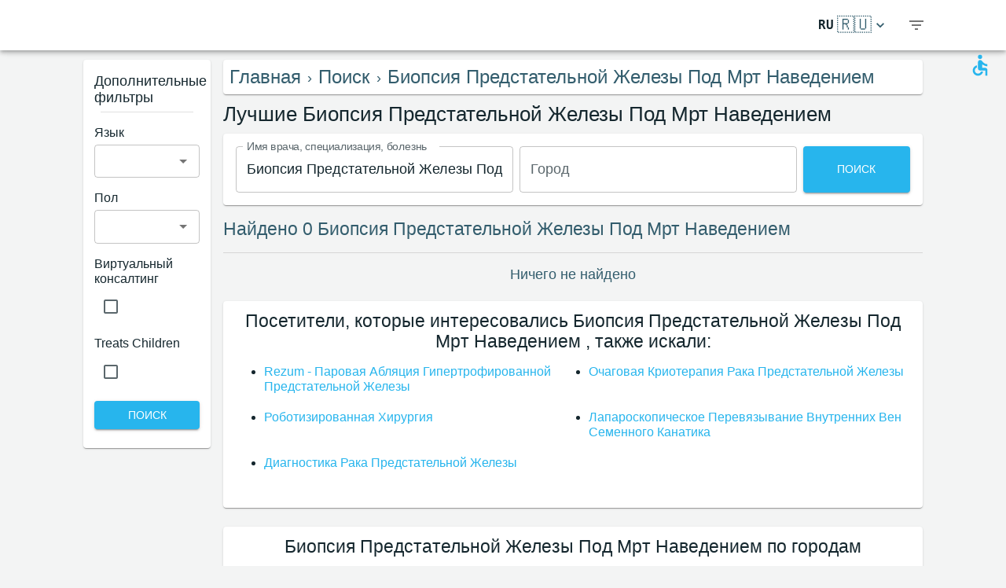

--- FILE ---
content_type: text/html; charset=utf-8
request_url: https://www.medreviews.com/ru/search/treatment/mri-fusion-guided-biopsy-of-prostate
body_size: 34848
content:
<!DOCTYPE html><html dir="ltr" lang="ru"><head><meta charSet="utf-8"/><meta name="viewport" content="minimum-scale=1, initial-scale=1, width=device-width, shrink-to-fit=no"/><title>Лучшие Биопсия Предстательной Железы Под Мрт Наведением    | MedReviews</title><meta name="description" content="Лучшие Биопсия Предстательной Железы Под Мрт Наведением   . достоверные отзывы пациентов о Врачи на сайте MedReviews"/><meta property="og:title" content="Лучшие Биопсия Предстательной Железы Под Мрт Наведением    | MedReviews"/><meta property="og:description" content="Лучшие Биопсия Предстательной Железы Под Мрт Наведением   . достоверные отзывы пациентов о Врачи на сайте MedReviews"/><meta property="og:url" content="https://www.medreviews.com/ru/search/treatment/mri-fusion-guided-biopsy-of-prostate"/><link rel="canonical" href="https://www.medreviews.com/ru/search/treatment/mri-fusion-guided-biopsy-of-prostate"/><meta name="keywords" content="Ключевые слова страницы поиска:Биопсия Предстательной Железы Под Мрт Наведением, "/><meta name="robots" content="noindex, follow"/><meta name="next-head-count" content="10"/><meta charSet="utf-8"/><meta content="True" name="HandheldFriendly"/><meta name="theme-color" content="rgba(39, 181, 237, 1)"/><meta property="og:type" content="website"/><link rel="preconnect" href="https://fonts.gstatic.com" crossorigin="true"/><link rel="preconnect" href="https://fonts.googleapis.com"/><link rel="preconnect" href="https://www.google-analytics.com" crossorigin="true"/><script></script>
                            <link rel="stylesheet" 
                            href="https://fonts.googleapis.com/css2?family=Rubik:wght@300;400;500;700&display=optional"
                            media="print"
                            onLoad="this.media='all'"/>
                                    <script></script><noscript data-n-css=""></noscript><script defer="" nomodule="" src="/_next/static/chunks/polyfills-c67a75d1b6f99dc8.js"></script><script src="/_next/static/chunks/webpack-5dfe5f369a86dbcf.js" defer=""></script><script src="/_next/static/chunks/framework-52bfea9127b55c44.js" defer=""></script><script src="/_next/static/chunks/main-ffbd38a46d2570e9.js" defer=""></script><script src="/_next/static/chunks/pages/_app-e2a940c726f009a0.js" defer=""></script><script src="/_next/static/chunks/1302-d8539a17d4e39d74.js" defer=""></script><script src="/_next/static/chunks/2095-e0ec43c0f8d7aad3.js" defer=""></script><script src="/_next/static/chunks/9844-2e4630cdd3385289.js" defer=""></script><script src="/_next/static/chunks/7550-2e03ebd8918124bc.js" defer=""></script><script src="/_next/static/chunks/5795-bb446e969380414b.js" defer=""></script><script src="/_next/static/chunks/3811-781cc1f4839463f7.js" defer=""></script><script src="/_next/static/chunks/7079-07805b21494eca59.js" defer=""></script><script src="/_next/static/chunks/3245-d8422d2887a5f03b.js" defer=""></script><script src="/_next/static/chunks/1873-637c3076eed94eea.js" defer=""></script><script src="/_next/static/chunks/5126-7c9bcafd0da46f30.js" defer=""></script><script src="/_next/static/chunks/4973-0dc873648e86958c.js" defer=""></script><script src="/_next/static/chunks/2750-8c15eb34c401929c.js" defer=""></script><script src="/_next/static/chunks/2166-3456226a108e6547.js" defer=""></script><script src="/_next/static/chunks/9266-2761b8a2427edd61.js" defer=""></script><script src="/_next/static/chunks/6584-307ef4f8b526a719.js" defer=""></script><script src="/_next/static/chunks/2109-c0591fb15141d655.js" defer=""></script><script src="/_next/static/chunks/9035-e7bd8d053f68089f.js" defer=""></script><script src="/_next/static/chunks/2581-f61c494074f56c94.js" defer=""></script><script src="/_next/static/chunks/557-fd95d5c9c0a22c58.js" defer=""></script><script src="/_next/static/chunks/779-d970094b74491aec.js" defer=""></script><script src="/_next/static/chunks/1158-b1da824a9faf8336.js" defer=""></script><script src="/_next/static/chunks/3147-deef26a36a0f7d61.js" defer=""></script><script src="/_next/static/chunks/pages/search/%5B%5B...path%5D%5D-a385e4c2d3226959.js" defer=""></script><script src="/_next/static/D2GWvV4bgf_MhlKExj1JZ/_buildManifest.js" defer=""></script><script src="/_next/static/D2GWvV4bgf_MhlKExj1JZ/_ssgManifest.js" defer=""></script><style id="jss-server-side">html {
  box-sizing: border-box;
  -webkit-font-smoothing: antialiased;
  -moz-osx-font-smoothing: grayscale;
}
*, *::before, *::after {
  box-sizing: inherit;
}
strong, b {
  font-weight: 700;
}
body {
  color: rgba(21, 39, 46, 1);
  margin: 0;
  font-size: 1rem;
  font-family: 'Twemoji Country Flags', 'Rubik', 'Rubik-fallback', sans-serif;
  font-weight: 400;
  line-height: 1.2;
  background-color: #F3F4F4;
}
@media print {
  body {
    background-color: #fff;
  }
}
  body::backdrop {
    background-color: #F3F4F4;
  }
@font-face {
  font-family: Rubik-fallback;
  size-adjust: 104.97%;
  src: local("Arial");
}
  .MuiSvgIcon-root {
    fill: currentColor;
    width: 1em;
    height: 1em;
    display: inline-block;
    font-size: 1.5rem;
    transition: fill 200ms cubic-bezier(0.4, 0, 0.2, 1) 0ms;
    flex-shrink: 0;
    user-select: none;
  }
  .MuiSvgIcon-colorPrimary {
    color: rgba(39, 181, 237, 1);
  }
  .MuiSvgIcon-colorSecondary {
    color: rgba(255, 193, 7, 1);
  }
  .MuiSvgIcon-colorAction {
    color: rgba(0, 0, 0, 0.54);
  }
  .MuiSvgIcon-colorError {
    color: #f44336;
  }
  .MuiSvgIcon-colorDisabled {
    color: rgba(0, 0, 0, 0.26);
  }
  .MuiSvgIcon-fontSizeInherit {
    font-size: inherit;
  }
  .MuiSvgIcon-fontSizeSmall {
    font-size: 1.25rem;
  }
  .MuiSvgIcon-fontSizeLarge {
    font-size: 2.1875rem;
  }
  .MuiPaper-root {
    color: rgba(21, 39, 46, 1);
    transition: box-shadow 300ms cubic-bezier(0.4, 0, 0.2, 1) 0ms;
    background-color: #fff;
  }
  .MuiPaper-rounded {
    border-radius: 4px;
  }
  .MuiPaper-outlined {
    border: 1px solid rgba(0, 0, 0, 0.12);
  }
  .MuiPaper-elevation0 {
    box-shadow: none;
  }
  .MuiPaper-elevation1 {
    box-shadow: 0px 2px 1px -1px rgba(0,0,0,0.2),0px 1px 1px 0px rgba(0,0,0,0.14),0px 1px 3px 0px rgba(0,0,0,0.12);
  }
  .MuiPaper-elevation2 {
    box-shadow: 0px 3px 1px -2px rgba(0,0,0,0.2),0px 2px 2px 0px rgba(0,0,0,0.14),0px 1px 5px 0px rgba(0,0,0,0.12);
  }
  .MuiPaper-elevation3 {
    box-shadow: 0px 3px 3px -2px rgba(0,0,0,0.2),0px 3px 4px 0px rgba(0,0,0,0.14),0px 1px 8px 0px rgba(0,0,0,0.12);
  }
  .MuiPaper-elevation4 {
    box-shadow: 0px 2px 4px -1px rgba(0,0,0,0.2),0px 4px 5px 0px rgba(0,0,0,0.14),0px 1px 10px 0px rgba(0,0,0,0.12);
  }
  .MuiPaper-elevation5 {
    box-shadow: 0px 3px 5px -1px rgba(0,0,0,0.2),0px 5px 8px 0px rgba(0,0,0,0.14),0px 1px 14px 0px rgba(0,0,0,0.12);
  }
  .MuiPaper-elevation6 {
    box-shadow: 0px 3px 5px -1px rgba(0,0,0,0.2),0px 6px 10px 0px rgba(0,0,0,0.14),0px 1px 18px 0px rgba(0,0,0,0.12);
  }
  .MuiPaper-elevation7 {
    box-shadow: 0px 4px 5px -2px rgba(0,0,0,0.2),0px 7px 10px 1px rgba(0,0,0,0.14),0px 2px 16px 1px rgba(0,0,0,0.12);
  }
  .MuiPaper-elevation8 {
    box-shadow: 0px 5px 5px -3px rgba(0,0,0,0.2),0px 8px 10px 1px rgba(0,0,0,0.14),0px 3px 14px 2px rgba(0,0,0,0.12);
  }
  .MuiPaper-elevation9 {
    box-shadow: 0px 5px 6px -3px rgba(0,0,0,0.2),0px 9px 12px 1px rgba(0,0,0,0.14),0px 3px 16px 2px rgba(0,0,0,0.12);
  }
  .MuiPaper-elevation10 {
    box-shadow: 0px 6px 6px -3px rgba(0,0,0,0.2),0px 10px 14px 1px rgba(0,0,0,0.14),0px 4px 18px 3px rgba(0,0,0,0.12);
  }
  .MuiPaper-elevation11 {
    box-shadow: 0px 6px 7px -4px rgba(0,0,0,0.2),0px 11px 15px 1px rgba(0,0,0,0.14),0px 4px 20px 3px rgba(0,0,0,0.12);
  }
  .MuiPaper-elevation12 {
    box-shadow: 0px 7px 8px -4px rgba(0,0,0,0.2),0px 12px 17px 2px rgba(0,0,0,0.14),0px 5px 22px 4px rgba(0,0,0,0.12);
  }
  .MuiPaper-elevation13 {
    box-shadow: 0px 7px 8px -4px rgba(0,0,0,0.2),0px 13px 19px 2px rgba(0,0,0,0.14),0px 5px 24px 4px rgba(0,0,0,0.12);
  }
  .MuiPaper-elevation14 {
    box-shadow: 0px 7px 9px -4px rgba(0,0,0,0.2),0px 14px 21px 2px rgba(0,0,0,0.14),0px 5px 26px 4px rgba(0,0,0,0.12);
  }
  .MuiPaper-elevation15 {
    box-shadow: 0px 8px 9px -5px rgba(0,0,0,0.2),0px 15px 22px 2px rgba(0,0,0,0.14),0px 6px 28px 5px rgba(0,0,0,0.12);
  }
  .MuiPaper-elevation16 {
    box-shadow: 0px 8px 10px -5px rgba(0,0,0,0.2),0px 16px 24px 2px rgba(0,0,0,0.14),0px 6px 30px 5px rgba(0,0,0,0.12);
  }
  .MuiPaper-elevation17 {
    box-shadow: 0px 8px 11px -5px rgba(0,0,0,0.2),0px 17px 26px 2px rgba(0,0,0,0.14),0px 6px 32px 5px rgba(0,0,0,0.12);
  }
  .MuiPaper-elevation18 {
    box-shadow: 0px 9px 11px -5px rgba(0,0,0,0.2),0px 18px 28px 2px rgba(0,0,0,0.14),0px 7px 34px 6px rgba(0,0,0,0.12);
  }
  .MuiPaper-elevation19 {
    box-shadow: 0px 9px 12px -6px rgba(0,0,0,0.2),0px 19px 29px 2px rgba(0,0,0,0.14),0px 7px 36px 6px rgba(0,0,0,0.12);
  }
  .MuiPaper-elevation20 {
    box-shadow: 0px 10px 13px -6px rgba(0,0,0,0.2),0px 20px 31px 3px rgba(0,0,0,0.14),0px 8px 38px 7px rgba(0,0,0,0.12);
  }
  .MuiPaper-elevation21 {
    box-shadow: 0px 10px 13px -6px rgba(0,0,0,0.2),0px 21px 33px 3px rgba(0,0,0,0.14),0px 8px 40px 7px rgba(0,0,0,0.12);
  }
  .MuiPaper-elevation22 {
    box-shadow: 0px 10px 14px -6px rgba(0,0,0,0.2),0px 22px 35px 3px rgba(0,0,0,0.14),0px 8px 42px 7px rgba(0,0,0,0.12);
  }
  .MuiPaper-elevation23 {
    box-shadow: 0px 11px 14px -7px rgba(0,0,0,0.2),0px 23px 36px 3px rgba(0,0,0,0.14),0px 9px 44px 8px rgba(0,0,0,0.12);
  }
  .MuiPaper-elevation24 {
    box-shadow: 0px 11px 15px -7px rgba(0,0,0,0.2),0px 24px 38px 3px rgba(0,0,0,0.14),0px 9px 46px 8px rgba(0,0,0,0.12);
  }
  .MuiButtonBase-root {
    color: inherit;
    border: 0;
    cursor: pointer;
    margin: 0;
    display: inline-flex;
    outline: 0;
    padding: 0;
    position: relative;
    align-items: center;
    user-select: none;
    border-radius: 0;
    vertical-align: middle;
    -moz-appearance: none;
    justify-content: center;
    text-decoration: none;
    background-color: transparent;
    -webkit-appearance: none;
    -webkit-tap-highlight-color: transparent;
  }
  .MuiButtonBase-root::-moz-focus-inner {
    border-style: none;
  }
  .MuiButtonBase-root.Mui-disabled {
    cursor: default;
    pointer-events: none;
  }
@media print {
  .MuiButtonBase-root {
    color-adjust: exact;
  }
}
  .MuiIconButton-root {
    flex: 0 0 auto;
    color: rgba(0, 0, 0, 0.54);
    padding: 12px;
    overflow: visible;
    font-size: 1.5rem;
    text-align: center;
    transition: background-color 150ms cubic-bezier(0.4, 0, 0.2, 1) 0ms;
    border-radius: 50%;
  }
  .MuiIconButton-root:hover {
    background-color: rgba(0, 0, 0, 0.04);
  }
  .MuiIconButton-root.Mui-disabled {
    color: rgba(0, 0, 0, 0.26);
    background-color: transparent;
  }
@media (hover: none) {
  .MuiIconButton-root:hover {
    background-color: transparent;
  }
}
  .MuiIconButton-edgeStart {
    margin-left: -12px;
  }
  .MuiIconButton-sizeSmall.MuiIconButton-edgeStart {
    margin-left: -3px;
  }
  .MuiIconButton-edgeEnd {
    margin-right: -12px;
  }
  .MuiIconButton-sizeSmall.MuiIconButton-edgeEnd {
    margin-right: -3px;
  }
  .MuiIconButton-colorInherit {
    color: inherit;
  }
  .MuiIconButton-colorPrimary {
    color: rgba(39, 181, 237, 1);
  }
  .MuiIconButton-colorPrimary:hover {
    background-color: rgba(39, 181, 237, 0.04);
  }
@media (hover: none) {
  .MuiIconButton-colorPrimary:hover {
    background-color: transparent;
  }
}
  .MuiIconButton-colorSecondary {
    color: rgba(255, 193, 7, 1);
  }
  .MuiIconButton-colorSecondary:hover {
    background-color: rgba(255, 193, 7, 0.04);
  }
@media (hover: none) {
  .MuiIconButton-colorSecondary:hover {
    background-color: transparent;
  }
}
  .MuiIconButton-sizeSmall {
    padding: 3px;
    font-size: 1.125rem;
  }
  .MuiIconButton-label {
    width: 100%;
    display: flex;
    align-items: inherit;
    justify-content: inherit;
  }
  .MuiAppBar-root {
    width: 100%;
    display: flex;
    z-index: 1100;
    box-sizing: border-box;
    flex-shrink: 0;
    flex-direction: column;
  }
  .MuiAppBar-positionFixed {
    top: 0;
    left: auto;
    right: 0;
    position: fixed;
  }
@media print {
  .MuiAppBar-positionFixed {
    position: absolute;
  }
}
  .MuiAppBar-positionAbsolute {
    top: 0;
    left: auto;
    right: 0;
    position: absolute;
  }
  .MuiAppBar-positionSticky {
    top: 0;
    left: auto;
    right: 0;
    position: sticky;
  }
  .MuiAppBar-positionStatic {
    position: static;
  }
  .MuiAppBar-positionRelative {
    position: relative;
  }
  .MuiAppBar-colorDefault {
    color: rgba(0, 0, 0, 0.87);
    background-color: #f5f5f5;
  }
  .MuiAppBar-colorPrimary {
    color: rgba(0, 0, 0, 0.87);
    background-color: rgba(39, 181, 237, 1);
  }
  .MuiAppBar-colorSecondary {
    color: rgba(0, 0, 0, 0.87);
    background-color: rgba(255, 193, 7, 1);
  }
  .MuiAppBar-colorInherit {
    color: inherit;
  }
  .MuiAppBar-colorTransparent {
    color: inherit;
    background-color: transparent;
  }

  .jss81 {
    height: 100%;
    display: flex;
    flex-direction: column;
  }
  .jss82 {
    color: #fff;
    display: flex;
  }
@media (min-width:0px) {
  .jss82 {
    margin-top: 48px;
  }
}
@media (min-width:960px) {
  .jss82 {
    margin-top: auto;
  }
}
  .MuiTypography-root {
    margin: 0;
  }
  .MuiTypography-body2 {
    font-size: 1rem;
    font-family: 'Twemoji Country Flags', 'Rubik', 'Rubik-fallback', sans-serif;
    font-weight: 400;
    line-height: 1.2;
  }
  .MuiTypography-body1 {
    font-size: 1.14rem;
    font-family: 'Twemoji Country Flags', 'Rubik', 'Rubik-fallback', sans-serif;
    font-weight: 400;
    line-height: 1.2;
  }
  .MuiTypography-caption {
    font-size: 0.75rem;
    font-family: 'Twemoji Country Flags', 'Rubik', 'Rubik-fallback', sans-serif;
    font-weight: 400;
    line-height: 1.66;
  }
  .MuiTypography-button {
    font-size: 0.875rem;
    font-family: 'Twemoji Country Flags', 'Rubik', 'Rubik-fallback', sans-serif;
    font-weight: 500;
    line-height: 1.75;
    text-transform: uppercase;
  }
  .MuiTypography-h1 {
    font-size: 1.71rem;
    font-family: 'Twemoji Country Flags', 'Rubik', 'Rubik-fallback', sans-serif;
    font-weight: 700;
    line-height: 1.16;
  }
  .MuiTypography-h2 {
    font-size: 1.71rem;
    font-family: 'Twemoji Country Flags', 'Rubik', 'Rubik-fallback', sans-serif;
    font-weight: 500;
    line-height: 1.16;
  }
  .MuiTypography-h3 {
    font-size: 1.42rem;
    font-family: 'Twemoji Country Flags', 'Rubik', 'Rubik-fallback', sans-serif;
    font-weight: 500;
    line-height: 1.16;
  }
  .MuiTypography-h4 {
    font-size: 2.125rem;
    font-family: 'Twemoji Country Flags', 'Rubik', 'Rubik-fallback', sans-serif;
    font-weight: 400;
    line-height: 1.235;
  }
  .MuiTypography-h5 {
    font-size: 1.5rem;
    font-family: 'Twemoji Country Flags', 'Rubik', 'Rubik-fallback', sans-serif;
    font-weight: 400;
    line-height: 1.334;
  }
  .MuiTypography-h6 {
    font-size: 1.25rem;
    font-family: 'Twemoji Country Flags', 'Rubik', 'Rubik-fallback', sans-serif;
    font-weight: 500;
    line-height: 1.6;
  }
  .MuiTypography-subtitle1 {
    font-size: 1.42rem;
    font-family: 'Twemoji Country Flags', 'Rubik', 'Rubik-fallback', sans-serif;
    font-weight: 400;
    line-height: 1.75;
  }
  .MuiTypography-subtitle2 {
    font-size: 0.875rem;
    font-family: 'Twemoji Country Flags', 'Rubik', 'Rubik-fallback', sans-serif;
    font-weight: 500;
    line-height: 1.57;
  }
  .MuiTypography-overline {
    font-size: 0.75rem;
    font-family: 'Twemoji Country Flags', 'Rubik', 'Rubik-fallback', sans-serif;
    font-weight: 400;
    line-height: 2.66;
    text-transform: uppercase;
  }
  .MuiTypography-srOnly {
    width: 1px;
    height: 1px;
    overflow: hidden;
    position: absolute;
  }
  .MuiTypography-alignLeft {
    text-align: left;
  }
  .MuiTypography-alignCenter {
    text-align: center;
  }
  .MuiTypography-alignRight {
    text-align: right;
  }
  .MuiTypography-alignJustify {
    text-align: justify;
  }
  .MuiTypography-noWrap {
    overflow: hidden;
    white-space: nowrap;
    text-overflow: ellipsis;
  }
  .MuiTypography-gutterBottom {
    margin-bottom: 0.35em;
  }
  .MuiTypography-paragraph {
    margin-bottom: 16px;
  }
  .MuiTypography-colorInherit {
    color: inherit;
  }
  .MuiTypography-colorPrimary {
    color: rgba(39, 181, 237, 1);
  }
  .MuiTypography-colorSecondary {
    color: rgba(255, 193, 7, 1);
  }
  .MuiTypography-colorTextPrimary {
    color: rgba(21, 39, 46, 1);
  }
  .MuiTypography-colorTextSecondary {
    color: rgba(21, 39, 46, 0.7);
  }
  .MuiTypography-colorError {
    color: #f44336;
  }
  .MuiTypography-displayInline {
    display: inline;
  }
  .MuiTypography-displayBlock {
    display: block;
  }
  .MuiBreadcrumbs-ol {
    margin: 0;
    display: flex;
    padding: 0;
    flex-wrap: wrap;
    list-style: none;
    align-items: center;
  }
  .MuiBreadcrumbs-separator {
    display: flex;
    margin-left: 8px;
    user-select: none;
    margin-right: 8px;
  }
  .MuiButton-root {
    color: rgba(21, 39, 46, 1);
    padding: 6px 16px;
    font-size: 0.875rem;
    min-width: 64px;
    box-sizing: border-box;
    transition: background-color 250ms cubic-bezier(0.4, 0, 0.2, 1) 0ms,box-shadow 250ms cubic-bezier(0.4, 0, 0.2, 1) 0ms,border 250ms cubic-bezier(0.4, 0, 0.2, 1) 0ms;
    font-family: 'Twemoji Country Flags', 'Rubik', 'Rubik-fallback', sans-serif;
    font-weight: 500;
    line-height: 1.75;
    border-radius: 4px;
    text-transform: uppercase;
  }
  .MuiButton-root:hover {
    text-decoration: none;
    background-color: rgba(21, 39, 46, 0.04);
  }
  .MuiButton-root.Mui-disabled {
    color: rgba(0, 0, 0, 0.26);
  }
@media (hover: none) {
  .MuiButton-root:hover {
    background-color: transparent;
  }
}
  .MuiButton-root:hover.Mui-disabled {
    background-color: transparent;
  }
  .MuiButton-label {
    width: 100%;
    display: inherit;
    align-items: inherit;
    justify-content: inherit;
  }
  .MuiButton-text {
    padding: 6px 8px;
  }
  .MuiButton-textPrimary {
    color: rgba(39, 181, 237, 1);
  }
  .MuiButton-textPrimary:hover {
    background-color: rgba(39, 181, 237, 0.04);
  }
@media (hover: none) {
  .MuiButton-textPrimary:hover {
    background-color: transparent;
  }
}
  .MuiButton-textSecondary {
    color: rgba(255, 193, 7, 1);
  }
  .MuiButton-textSecondary:hover {
    background-color: rgba(255, 193, 7, 0.04);
  }
@media (hover: none) {
  .MuiButton-textSecondary:hover {
    background-color: transparent;
  }
}
  .MuiButton-outlined {
    border: 1px solid rgba(0, 0, 0, 0.23);
    padding: 5px 15px;
  }
  .MuiButton-outlined.Mui-disabled {
    border: 1px solid rgba(0, 0, 0, 0.12);
  }
  .MuiButton-outlinedPrimary {
    color: rgba(39, 181, 237, 1);
    border: 1px solid rgba(39, 181, 237, 0.5);
  }
  .MuiButton-outlinedPrimary:hover {
    border: 1px solid rgba(39, 181, 237, 1);
    background-color: rgba(39, 181, 237, 0.04);
  }
@media (hover: none) {
  .MuiButton-outlinedPrimary:hover {
    background-color: transparent;
  }
}
  .MuiButton-outlinedSecondary {
    color: rgba(255, 193, 7, 1);
    border: 1px solid rgba(255, 193, 7, 0.5);
  }
  .MuiButton-outlinedSecondary:hover {
    border: 1px solid rgba(255, 193, 7, 1);
    background-color: rgba(255, 193, 7, 0.04);
  }
  .MuiButton-outlinedSecondary.Mui-disabled {
    border: 1px solid rgba(0, 0, 0, 0.26);
  }
@media (hover: none) {
  .MuiButton-outlinedSecondary:hover {
    background-color: transparent;
  }
}
  .MuiButton-contained {
    color: rgba(0, 0, 0, 0.87);
    box-shadow: 0px 3px 1px -2px rgba(0,0,0,0.2),0px 2px 2px 0px rgba(0,0,0,0.14),0px 1px 5px 0px rgba(0,0,0,0.12);
    background-color: #e0e0e0;
  }
  .MuiButton-contained:hover {
    box-shadow: 0px 2px 4px -1px rgba(0,0,0,0.2),0px 4px 5px 0px rgba(0,0,0,0.14),0px 1px 10px 0px rgba(0,0,0,0.12);
    background-color: #d5d5d5;
  }
  .MuiButton-contained.Mui-focusVisible {
    box-shadow: 0px 3px 5px -1px rgba(0,0,0,0.2),0px 6px 10px 0px rgba(0,0,0,0.14),0px 1px 18px 0px rgba(0,0,0,0.12);
  }
  .MuiButton-contained:active {
    box-shadow: 0px 5px 5px -3px rgba(0,0,0,0.2),0px 8px 10px 1px rgba(0,0,0,0.14),0px 3px 14px 2px rgba(0,0,0,0.12);
  }
  .MuiButton-contained.Mui-disabled {
    color: rgba(0, 0, 0, 0.26);
    box-shadow: none;
    background-color: rgba(0, 0, 0, 0.12);
  }
@media (hover: none) {
  .MuiButton-contained:hover {
    box-shadow: 0px 3px 1px -2px rgba(0,0,0,0.2),0px 2px 2px 0px rgba(0,0,0,0.14),0px 1px 5px 0px rgba(0,0,0,0.12);
    background-color: #e0e0e0;
  }
}
  .MuiButton-contained:hover.Mui-disabled {
    background-color: rgba(0, 0, 0, 0.12);
  }
  .MuiButton-containedPrimary {
    color: white;
    background-color: rgba(39, 181, 237, 1);
  }
  .MuiButton-containedPrimary:hover {
    background-color: rgba(27, 126, 165, 1);
  }
@media (hover: none) {
  .MuiButton-containedPrimary:hover {
    background-color: rgba(39, 181, 237, 1);
  }
}
  .MuiButton-containedSecondary {
    color: white;
    background-color: rgba(255, 193, 7, 1);
  }
  .MuiButton-containedSecondary:hover {
    background-color: rgba(178, 135, 4, 1);
  }
@media (hover: none) {
  .MuiButton-containedSecondary:hover {
    background-color: rgba(255, 193, 7, 1);
  }
}
  .MuiButton-disableElevation {
    box-shadow: none;
  }
  .MuiButton-disableElevation:hover {
    box-shadow: none;
  }
  .MuiButton-disableElevation.Mui-focusVisible {
    box-shadow: none;
  }
  .MuiButton-disableElevation:active {
    box-shadow: none;
  }
  .MuiButton-disableElevation.Mui-disabled {
    box-shadow: none;
  }
  .MuiButton-colorInherit {
    color: inherit;
    border-color: currentColor;
  }
  .MuiButton-textSizeSmall {
    padding: 4px 5px;
    font-size: 0.8125rem;
  }
  .MuiButton-textSizeLarge {
    padding: 8px 11px;
    font-size: 0.9375rem;
  }
  .MuiButton-outlinedSizeSmall {
    padding: 3px 9px;
    font-size: 0.8125rem;
  }
  .MuiButton-outlinedSizeLarge {
    padding: 7px 21px;
    font-size: 0.9375rem;
  }
  .MuiButton-containedSizeSmall {
    padding: 4px 10px;
    font-size: 0.8125rem;
  }
  .MuiButton-containedSizeLarge {
    padding: 8px 22px;
    font-size: 0.9375rem;
  }
  .MuiButton-sizeLarge {
    padding: 6px 14px;
  }
  .MuiButton-fullWidth {
    width: 100%;
  }
  .MuiButton-startIcon {
    display: inherit;
    margin-left: -4px;
    margin-right: 8px;
  }
  .MuiButton-startIcon.MuiButton-iconSizeSmall {
    margin-left: -2px;
  }
  .MuiButton-endIcon {
    display: inherit;
    margin-left: 8px;
    margin-right: -4px;
  }
  .MuiButton-endIcon.MuiButton-iconSizeSmall {
    margin-right: -2px;
  }
  .MuiButton-iconSizeSmall > *:first-child {
    font-size: 18px;
  }
  .MuiButton-iconSizeMedium > *:first-child {
    font-size: 20px;
  }
  .MuiButton-iconSizeLarge > *:first-child {
    font-size: 22px;
  }
  .jss68 {
    padding: 9px;
  }
  .jss71 {
    top: 0;
    left: 0;
    width: 100%;
    cursor: inherit;
    height: 100%;
    margin: 0;
    opacity: 0;
    padding: 0;
    z-index: 1;
    position: absolute;
  }
  .MuiCheckbox-root {
    color: rgba(21, 39, 46, 0.7);
  }
  .MuiCheckbox-colorPrimary.Mui-checked {
    color: rgba(39, 181, 237, 1);
  }
  .MuiCheckbox-colorPrimary.Mui-disabled {
    color: rgba(0, 0, 0, 0.26);
  }
  .MuiCheckbox-colorPrimary.Mui-checked:hover {
    background-color: rgba(39, 181, 237, 0.04);
  }
@media (hover: none) {
  .MuiCheckbox-colorPrimary.Mui-checked:hover {
    background-color: transparent;
  }
}
  .MuiCheckbox-colorSecondary.Mui-checked {
    color: rgba(255, 193, 7, 1);
  }
  .MuiCheckbox-colorSecondary.Mui-disabled {
    color: rgba(0, 0, 0, 0.26);
  }
  .MuiCheckbox-colorSecondary.Mui-checked:hover {
    background-color: rgba(255, 193, 7, 0.04);
  }
@media (hover: none) {
  .MuiCheckbox-colorSecondary.Mui-checked:hover {
    background-color: transparent;
  }
}
  .MuiDivider-root {
    border: none;
    height: 1px;
    margin: 0;
    flex-shrink: 0;
    background-color: rgba(0, 0, 0, 0.12);
  }
  .MuiDivider-absolute {
    left: 0;
    width: 100%;
    bottom: 0;
    position: absolute;
  }
  .MuiDivider-inset {
    margin-left: 72px;
  }
  .MuiDivider-light {
    background-color: rgba(0, 0, 0, 0.08);
  }
  .MuiDivider-middle {
    margin-left: 16px;
    margin-right: 16px;
  }
  .MuiDivider-vertical {
    width: 1px;
    height: 100%;
  }
  .MuiDivider-flexItem {
    height: auto;
    align-self: stretch;
  }
  .MuiDrawer-docked {
    flex: 0 0 auto;
  }
  .MuiDrawer-paper {
    top: 0;
    flex: 1 0 auto;
    height: 100%;
    display: flex;
    outline: 0;
    z-index: 1200;
    position: fixed;
    overflow-y: auto;
    flex-direction: column;
    -webkit-overflow-scrolling: touch;
  }
  .MuiDrawer-paperAnchorLeft {
    left: 0;
    right: auto;
  }
  .MuiDrawer-paperAnchorRight {
    left: auto;
    right: 0;
  }
  .MuiDrawer-paperAnchorTop {
    top: 0;
    left: 0;
    right: 0;
    bottom: auto;
    height: auto;
    max-height: 100%;
  }
  .MuiDrawer-paperAnchorBottom {
    top: auto;
    left: 0;
    right: 0;
    bottom: 0;
    height: auto;
    max-height: 100%;
  }
  .MuiDrawer-paperAnchorDockedLeft {
    border-right: 1px solid rgba(0, 0, 0, 0.12);
  }
  .MuiDrawer-paperAnchorDockedTop {
    border-bottom: 1px solid rgba(0, 0, 0, 0.12);
  }
  .MuiDrawer-paperAnchorDockedRight {
    border-left: 1px solid rgba(0, 0, 0, 0.12);
  }
  .MuiDrawer-paperAnchorDockedBottom {
    border-top: 1px solid rgba(0, 0, 0, 0.12);
  }
@keyframes mui-auto-fill {}
@keyframes mui-auto-fill-cancel {}
  .MuiInputBase-root {
    color: rgba(21, 39, 46, 1);
    cursor: text;
    display: inline-flex;
    position: relative;
    font-size: 1.14rem;
    box-sizing: border-box;
    align-items: center;
    font-family: 'Twemoji Country Flags', 'Rubik', 'Rubik-fallback', sans-serif;
    font-weight: 400;
    line-height: 1.1876em;
  }
  .MuiInputBase-root.Mui-disabled {
    color: rgba(0, 0, 0, 0.38);
    cursor: default;
  }
  .MuiInputBase-multiline {
    padding: 6px 0 7px;
  }
  .MuiInputBase-multiline.MuiInputBase-marginDense {
    padding-top: 3px;
  }
  .MuiInputBase-fullWidth {
    width: 100%;
  }
  .MuiInputBase-input {
    font: inherit;
    color: currentColor;
    width: 100%;
    border: 0;
    height: 1.1876em;
    margin: 0;
    display: block;
    padding: 6px 0 7px;
    min-width: 0;
    background: none;
    box-sizing: content-box;
    animation-name: mui-auto-fill-cancel;
    letter-spacing: inherit;
    animation-duration: 10ms;
    -webkit-tap-highlight-color: transparent;
  }
  .MuiInputBase-input::-webkit-input-placeholder {
    color: currentColor;
    opacity: 0.42;
    transition: opacity 200ms cubic-bezier(0.4, 0, 0.2, 1) 0ms;
  }
  .MuiInputBase-input::-moz-placeholder {
    color: currentColor;
    opacity: 0.42;
    transition: opacity 200ms cubic-bezier(0.4, 0, 0.2, 1) 0ms;
  }
  .MuiInputBase-input:-ms-input-placeholder {
    color: currentColor;
    opacity: 0.42;
    transition: opacity 200ms cubic-bezier(0.4, 0, 0.2, 1) 0ms;
  }
  .MuiInputBase-input::-ms-input-placeholder {
    color: currentColor;
    opacity: 0.42;
    transition: opacity 200ms cubic-bezier(0.4, 0, 0.2, 1) 0ms;
  }
  .MuiInputBase-input:focus {
    outline: 0;
  }
  .MuiInputBase-input:invalid {
    box-shadow: none;
  }
  .MuiInputBase-input::-webkit-search-decoration {
    -webkit-appearance: none;
  }
  .MuiInputBase-input.Mui-disabled {
    opacity: 1;
  }
  .MuiInputBase-input:-webkit-autofill {
    animation-name: mui-auto-fill;
    animation-duration: 5000s;
  }
  label[data-shrink=false] + .MuiInputBase-formControl .MuiInputBase-input::-webkit-input-placeholder {
    opacity: 0 !important;
  }
  label[data-shrink=false] + .MuiInputBase-formControl .MuiInputBase-input::-moz-placeholder {
    opacity: 0 !important;
  }
  label[data-shrink=false] + .MuiInputBase-formControl .MuiInputBase-input:-ms-input-placeholder {
    opacity: 0 !important;
  }
  label[data-shrink=false] + .MuiInputBase-formControl .MuiInputBase-input::-ms-input-placeholder {
    opacity: 0 !important;
  }
  label[data-shrink=false] + .MuiInputBase-formControl .MuiInputBase-input:focus::-webkit-input-placeholder {
    opacity: 0.42;
  }
  label[data-shrink=false] + .MuiInputBase-formControl .MuiInputBase-input:focus::-moz-placeholder {
    opacity: 0.42;
  }
  label[data-shrink=false] + .MuiInputBase-formControl .MuiInputBase-input:focus:-ms-input-placeholder {
    opacity: 0.42;
  }
  label[data-shrink=false] + .MuiInputBase-formControl .MuiInputBase-input:focus::-ms-input-placeholder {
    opacity: 0.42;
  }
  .MuiInputBase-inputMarginDense {
    padding-top: 3px;
  }
  .MuiInputBase-inputMultiline {
    height: auto;
    resize: none;
    padding: 0;
  }
  .MuiInputBase-inputTypeSearch {
    -moz-appearance: textfield;
    -webkit-appearance: textfield;
  }
  .MuiFormControl-root {
    border: 0;
    margin: 0;
    display: inline-flex;
    padding: 0;
    position: relative;
    min-width: 0;
    flex-direction: column;
    vertical-align: top;
  }
  .MuiFormControl-marginNormal {
    margin-top: 16px;
    margin-bottom: 8px;
  }
  .MuiFormControl-marginDense {
    margin-top: 8px;
    margin-bottom: 4px;
  }
  .MuiFormControl-fullWidth {
    width: 100%;
  }
  .MuiFormLabel-root {
    color: rgba(21, 39, 46, 0.7);
    padding: 0;
    font-size: 1.14rem;
    font-family: 'Twemoji Country Flags', 'Rubik', 'Rubik-fallback', sans-serif;
    font-weight: 400;
    line-height: 1;
  }
  .MuiFormLabel-root.Mui-focused {
    color: rgba(39, 181, 237, 1);
  }
  .MuiFormLabel-root.Mui-disabled {
    color: rgba(0, 0, 0, 0.38);
  }
  .MuiFormLabel-root.Mui-error {
    color: #f44336;
  }
  .MuiFormLabel-colorSecondary.Mui-focused {
    color: rgba(255, 193, 7, 1);
  }
  .MuiFormLabel-asterisk.Mui-error {
    color: #f44336;
  }
  .MuiGrid-container {
    width: 100%;
    display: flex;
    flex-wrap: wrap;
    box-sizing: border-box;
  }
  .MuiGrid-item {
    margin: 0;
    box-sizing: border-box;
  }
  .MuiGrid-zeroMinWidth {
    min-width: 0;
  }
  .MuiGrid-direction-xs-column {
    flex-direction: column;
  }
  .MuiGrid-direction-xs-column-reverse {
    flex-direction: column-reverse;
  }
  .MuiGrid-direction-xs-row-reverse {
    flex-direction: row-reverse;
  }
  .MuiGrid-wrap-xs-nowrap {
    flex-wrap: nowrap;
  }
  .MuiGrid-wrap-xs-wrap-reverse {
    flex-wrap: wrap-reverse;
  }
  .MuiGrid-align-items-xs-center {
    align-items: center;
  }
  .MuiGrid-align-items-xs-flex-start {
    align-items: flex-start;
  }
  .MuiGrid-align-items-xs-flex-end {
    align-items: flex-end;
  }
  .MuiGrid-align-items-xs-baseline {
    align-items: baseline;
  }
  .MuiGrid-align-content-xs-center {
    align-content: center;
  }
  .MuiGrid-align-content-xs-flex-start {
    align-content: flex-start;
  }
  .MuiGrid-align-content-xs-flex-end {
    align-content: flex-end;
  }
  .MuiGrid-align-content-xs-space-between {
    align-content: space-between;
  }
  .MuiGrid-align-content-xs-space-around {
    align-content: space-around;
  }
  .MuiGrid-justify-content-xs-center {
    justify-content: center;
  }
  .MuiGrid-justify-content-xs-flex-end {
    justify-content: flex-end;
  }
  .MuiGrid-justify-content-xs-space-between {
    justify-content: space-between;
  }
  .MuiGrid-justify-content-xs-space-around {
    justify-content: space-around;
  }
  .MuiGrid-justify-content-xs-space-evenly {
    justify-content: space-evenly;
  }
  .MuiGrid-spacing-xs-1 {
    width: calc(100% + 8px);
    margin: -4px;
  }
  .MuiGrid-spacing-xs-1 > .MuiGrid-item {
    padding: 4px;
  }
  .MuiGrid-spacing-xs-2 {
    width: calc(100% + 16px);
    margin: -8px;
  }
  .MuiGrid-spacing-xs-2 > .MuiGrid-item {
    padding: 8px;
  }
  .MuiGrid-spacing-xs-3 {
    width: calc(100% + 24px);
    margin: -12px;
  }
  .MuiGrid-spacing-xs-3 > .MuiGrid-item {
    padding: 12px;
  }
  .MuiGrid-spacing-xs-4 {
    width: calc(100% + 32px);
    margin: -16px;
  }
  .MuiGrid-spacing-xs-4 > .MuiGrid-item {
    padding: 16px;
  }
  .MuiGrid-spacing-xs-5 {
    width: calc(100% + 40px);
    margin: -20px;
  }
  .MuiGrid-spacing-xs-5 > .MuiGrid-item {
    padding: 20px;
  }
  .MuiGrid-spacing-xs-6 {
    width: calc(100% + 48px);
    margin: -24px;
  }
  .MuiGrid-spacing-xs-6 > .MuiGrid-item {
    padding: 24px;
  }
  .MuiGrid-spacing-xs-7 {
    width: calc(100% + 56px);
    margin: -28px;
  }
  .MuiGrid-spacing-xs-7 > .MuiGrid-item {
    padding: 28px;
  }
  .MuiGrid-spacing-xs-8 {
    width: calc(100% + 64px);
    margin: -32px;
  }
  .MuiGrid-spacing-xs-8 > .MuiGrid-item {
    padding: 32px;
  }
  .MuiGrid-spacing-xs-9 {
    width: calc(100% + 72px);
    margin: -36px;
  }
  .MuiGrid-spacing-xs-9 > .MuiGrid-item {
    padding: 36px;
  }
  .MuiGrid-spacing-xs-10 {
    width: calc(100% + 80px);
    margin: -40px;
  }
  .MuiGrid-spacing-xs-10 > .MuiGrid-item {
    padding: 40px;
  }
  .MuiGrid-grid-xs-auto {
    flex-grow: 0;
    max-width: none;
    flex-basis: auto;
  }
  .MuiGrid-grid-xs-true {
    flex-grow: 1;
    max-width: 100%;
    flex-basis: 0;
  }
  .MuiGrid-grid-xs-1 {
    flex-grow: 0;
    max-width: 8.333333%;
    flex-basis: 8.333333%;
  }
  .MuiGrid-grid-xs-2 {
    flex-grow: 0;
    max-width: 16.666667%;
    flex-basis: 16.666667%;
  }
  .MuiGrid-grid-xs-3 {
    flex-grow: 0;
    max-width: 25%;
    flex-basis: 25%;
  }
  .MuiGrid-grid-xs-4 {
    flex-grow: 0;
    max-width: 33.333333%;
    flex-basis: 33.333333%;
  }
  .MuiGrid-grid-xs-5 {
    flex-grow: 0;
    max-width: 41.666667%;
    flex-basis: 41.666667%;
  }
  .MuiGrid-grid-xs-6 {
    flex-grow: 0;
    max-width: 50%;
    flex-basis: 50%;
  }
  .MuiGrid-grid-xs-7 {
    flex-grow: 0;
    max-width: 58.333333%;
    flex-basis: 58.333333%;
  }
  .MuiGrid-grid-xs-8 {
    flex-grow: 0;
    max-width: 66.666667%;
    flex-basis: 66.666667%;
  }
  .MuiGrid-grid-xs-9 {
    flex-grow: 0;
    max-width: 75%;
    flex-basis: 75%;
  }
  .MuiGrid-grid-xs-10 {
    flex-grow: 0;
    max-width: 83.333333%;
    flex-basis: 83.333333%;
  }
  .MuiGrid-grid-xs-11 {
    flex-grow: 0;
    max-width: 91.666667%;
    flex-basis: 91.666667%;
  }
  .MuiGrid-grid-xs-12 {
    flex-grow: 0;
    max-width: 100%;
    flex-basis: 100%;
  }
@media (min-width:600px) {
  .MuiGrid-grid-sm-auto {
    flex-grow: 0;
    max-width: none;
    flex-basis: auto;
  }
  .MuiGrid-grid-sm-true {
    flex-grow: 1;
    max-width: 100%;
    flex-basis: 0;
  }
  .MuiGrid-grid-sm-1 {
    flex-grow: 0;
    max-width: 8.333333%;
    flex-basis: 8.333333%;
  }
  .MuiGrid-grid-sm-2 {
    flex-grow: 0;
    max-width: 16.666667%;
    flex-basis: 16.666667%;
  }
  .MuiGrid-grid-sm-3 {
    flex-grow: 0;
    max-width: 25%;
    flex-basis: 25%;
  }
  .MuiGrid-grid-sm-4 {
    flex-grow: 0;
    max-width: 33.333333%;
    flex-basis: 33.333333%;
  }
  .MuiGrid-grid-sm-5 {
    flex-grow: 0;
    max-width: 41.666667%;
    flex-basis: 41.666667%;
  }
  .MuiGrid-grid-sm-6 {
    flex-grow: 0;
    max-width: 50%;
    flex-basis: 50%;
  }
  .MuiGrid-grid-sm-7 {
    flex-grow: 0;
    max-width: 58.333333%;
    flex-basis: 58.333333%;
  }
  .MuiGrid-grid-sm-8 {
    flex-grow: 0;
    max-width: 66.666667%;
    flex-basis: 66.666667%;
  }
  .MuiGrid-grid-sm-9 {
    flex-grow: 0;
    max-width: 75%;
    flex-basis: 75%;
  }
  .MuiGrid-grid-sm-10 {
    flex-grow: 0;
    max-width: 83.333333%;
    flex-basis: 83.333333%;
  }
  .MuiGrid-grid-sm-11 {
    flex-grow: 0;
    max-width: 91.666667%;
    flex-basis: 91.666667%;
  }
  .MuiGrid-grid-sm-12 {
    flex-grow: 0;
    max-width: 100%;
    flex-basis: 100%;
  }
}
@media (min-width:960px) {
  .MuiGrid-grid-md-auto {
    flex-grow: 0;
    max-width: none;
    flex-basis: auto;
  }
  .MuiGrid-grid-md-true {
    flex-grow: 1;
    max-width: 100%;
    flex-basis: 0;
  }
  .MuiGrid-grid-md-1 {
    flex-grow: 0;
    max-width: 8.333333%;
    flex-basis: 8.333333%;
  }
  .MuiGrid-grid-md-2 {
    flex-grow: 0;
    max-width: 16.666667%;
    flex-basis: 16.666667%;
  }
  .MuiGrid-grid-md-3 {
    flex-grow: 0;
    max-width: 25%;
    flex-basis: 25%;
  }
  .MuiGrid-grid-md-4 {
    flex-grow: 0;
    max-width: 33.333333%;
    flex-basis: 33.333333%;
  }
  .MuiGrid-grid-md-5 {
    flex-grow: 0;
    max-width: 41.666667%;
    flex-basis: 41.666667%;
  }
  .MuiGrid-grid-md-6 {
    flex-grow: 0;
    max-width: 50%;
    flex-basis: 50%;
  }
  .MuiGrid-grid-md-7 {
    flex-grow: 0;
    max-width: 58.333333%;
    flex-basis: 58.333333%;
  }
  .MuiGrid-grid-md-8 {
    flex-grow: 0;
    max-width: 66.666667%;
    flex-basis: 66.666667%;
  }
  .MuiGrid-grid-md-9 {
    flex-grow: 0;
    max-width: 75%;
    flex-basis: 75%;
  }
  .MuiGrid-grid-md-10 {
    flex-grow: 0;
    max-width: 83.333333%;
    flex-basis: 83.333333%;
  }
  .MuiGrid-grid-md-11 {
    flex-grow: 0;
    max-width: 91.666667%;
    flex-basis: 91.666667%;
  }
  .MuiGrid-grid-md-12 {
    flex-grow: 0;
    max-width: 100%;
    flex-basis: 100%;
  }
}
@media (min-width:1280px) {
  .MuiGrid-grid-lg-auto {
    flex-grow: 0;
    max-width: none;
    flex-basis: auto;
  }
  .MuiGrid-grid-lg-true {
    flex-grow: 1;
    max-width: 100%;
    flex-basis: 0;
  }
  .MuiGrid-grid-lg-1 {
    flex-grow: 0;
    max-width: 8.333333%;
    flex-basis: 8.333333%;
  }
  .MuiGrid-grid-lg-2 {
    flex-grow: 0;
    max-width: 16.666667%;
    flex-basis: 16.666667%;
  }
  .MuiGrid-grid-lg-3 {
    flex-grow: 0;
    max-width: 25%;
    flex-basis: 25%;
  }
  .MuiGrid-grid-lg-4 {
    flex-grow: 0;
    max-width: 33.333333%;
    flex-basis: 33.333333%;
  }
  .MuiGrid-grid-lg-5 {
    flex-grow: 0;
    max-width: 41.666667%;
    flex-basis: 41.666667%;
  }
  .MuiGrid-grid-lg-6 {
    flex-grow: 0;
    max-width: 50%;
    flex-basis: 50%;
  }
  .MuiGrid-grid-lg-7 {
    flex-grow: 0;
    max-width: 58.333333%;
    flex-basis: 58.333333%;
  }
  .MuiGrid-grid-lg-8 {
    flex-grow: 0;
    max-width: 66.666667%;
    flex-basis: 66.666667%;
  }
  .MuiGrid-grid-lg-9 {
    flex-grow: 0;
    max-width: 75%;
    flex-basis: 75%;
  }
  .MuiGrid-grid-lg-10 {
    flex-grow: 0;
    max-width: 83.333333%;
    flex-basis: 83.333333%;
  }
  .MuiGrid-grid-lg-11 {
    flex-grow: 0;
    max-width: 91.666667%;
    flex-basis: 91.666667%;
  }
  .MuiGrid-grid-lg-12 {
    flex-grow: 0;
    max-width: 100%;
    flex-basis: 100%;
  }
}
@media (min-width:1920px) {
  .MuiGrid-grid-xl-auto {
    flex-grow: 0;
    max-width: none;
    flex-basis: auto;
  }
  .MuiGrid-grid-xl-true {
    flex-grow: 1;
    max-width: 100%;
    flex-basis: 0;
  }
  .MuiGrid-grid-xl-1 {
    flex-grow: 0;
    max-width: 8.333333%;
    flex-basis: 8.333333%;
  }
  .MuiGrid-grid-xl-2 {
    flex-grow: 0;
    max-width: 16.666667%;
    flex-basis: 16.666667%;
  }
  .MuiGrid-grid-xl-3 {
    flex-grow: 0;
    max-width: 25%;
    flex-basis: 25%;
  }
  .MuiGrid-grid-xl-4 {
    flex-grow: 0;
    max-width: 33.333333%;
    flex-basis: 33.333333%;
  }
  .MuiGrid-grid-xl-5 {
    flex-grow: 0;
    max-width: 41.666667%;
    flex-basis: 41.666667%;
  }
  .MuiGrid-grid-xl-6 {
    flex-grow: 0;
    max-width: 50%;
    flex-basis: 50%;
  }
  .MuiGrid-grid-xl-7 {
    flex-grow: 0;
    max-width: 58.333333%;
    flex-basis: 58.333333%;
  }
  .MuiGrid-grid-xl-8 {
    flex-grow: 0;
    max-width: 66.666667%;
    flex-basis: 66.666667%;
  }
  .MuiGrid-grid-xl-9 {
    flex-grow: 0;
    max-width: 75%;
    flex-basis: 75%;
  }
  .MuiGrid-grid-xl-10 {
    flex-grow: 0;
    max-width: 83.333333%;
    flex-basis: 83.333333%;
  }
  .MuiGrid-grid-xl-11 {
    flex-grow: 0;
    max-width: 91.666667%;
    flex-basis: 91.666667%;
  }
  .MuiGrid-grid-xl-12 {
    flex-grow: 0;
    max-width: 100%;
    flex-basis: 100%;
  }
}
  .MuiInputLabel-root {
    display: block;
    transform-origin: top left;
  }
  .MuiInputLabel-formControl {
    top: 0;
    left: 0;
    position: absolute;
    transform: translate(0, 24px) scale(1);
  }
  .MuiInputLabel-marginDense {
    transform: translate(0, 21px) scale(1);
  }
  .MuiInputLabel-shrink {
    transform: translate(0, 1.5px) scale(0.75);
    transform-origin: top left;
  }
  .MuiInputLabel-animated {
    transition: color 200ms cubic-bezier(0.0, 0, 0.2, 1) 0ms,transform 200ms cubic-bezier(0.0, 0, 0.2, 1) 0ms;
  }
  .MuiInputLabel-filled {
    z-index: 1;
    transform: translate(12px, 20px) scale(1);
    pointer-events: none;
  }
  .MuiInputLabel-filled.MuiInputLabel-marginDense {
    transform: translate(12px, 17px) scale(1);
  }
  .MuiInputLabel-filled.MuiInputLabel-shrink {
    transform: translate(12px, 10px) scale(0.75);
  }
  .MuiInputLabel-filled.MuiInputLabel-shrink.MuiInputLabel-marginDense {
    transform: translate(12px, 7px) scale(0.75);
  }
  .MuiInputLabel-outlined {
    z-index: 1;
    transform: translate(14px, 20px) scale(1);
    pointer-events: none;
  }
  .MuiInputLabel-outlined.MuiInputLabel-marginDense {
    transform: translate(14px, 12px) scale(1);
  }
  .MuiInputLabel-outlined.MuiInputLabel-shrink {
    transform: translate(14px, -6px) scale(0.75);
  }
  .MuiLink-underlineNone {
    text-decoration: none;
  }
  .MuiLink-underlineHover {
    text-decoration: none;
  }
  .MuiLink-underlineHover:hover {
    text-decoration: underline;
  }
  .MuiLink-underlineAlways {
    text-decoration: underline;
  }
  .MuiLink-button {
    border: 0;
    cursor: pointer;
    margin: 0;
    outline: 0;
    padding: 0;
    position: relative;
    user-select: none;
    border-radius: 0;
    vertical-align: middle;
    -moz-appearance: none;
    background-color: transparent;
    -webkit-appearance: none;
    -webkit-tap-highlight-color: transparent;
  }
  .MuiLink-button::-moz-focus-inner {
    border-style: none;
  }
  .MuiLink-button.Mui-focusVisible {
    outline: auto;
  }
  .jss41 {
    top: -5px;
    left: 0;
    right: 0;
    bottom: 0;
    margin: 0;
    padding: 0 8px;
    overflow: hidden;
    position: absolute;
    border-style: solid;
    border-width: 1px;
    border-radius: inherit;
    pointer-events: none;
  }
  .jss42 {
    padding: 0;
    text-align: left;
    transition: width 150ms cubic-bezier(0.0, 0, 0.2, 1) 0ms;
    line-height: 11px;
  }
  .jss43 {
    width: auto;
    height: 11px;
    display: block;
    padding: 0;
    font-size: 0.75em;
    max-width: 0.01px;
    text-align: left;
    transition: max-width 50ms cubic-bezier(0.0, 0, 0.2, 1) 0ms;
    visibility: hidden;
  }
  .jss43 > span {
    display: inline-block;
    padding-left: 5px;
    padding-right: 5px;
  }
  .jss44 {
    max-width: 1000px;
    transition: max-width 100ms cubic-bezier(0.0, 0, 0.2, 1) 50ms;
  }
  .MuiOutlinedInput-root {
    position: relative;
    border-radius: 4px;
  }
  .MuiOutlinedInput-root:hover .MuiOutlinedInput-notchedOutline {
    border-color: rgba(21, 39, 46, 1);
  }
@media (hover: none) {
  .MuiOutlinedInput-root:hover .MuiOutlinedInput-notchedOutline {
    border-color: rgba(0, 0, 0, 0.23);
  }
}
  .MuiOutlinedInput-root.Mui-focused .MuiOutlinedInput-notchedOutline {
    border-color: rgba(39, 181, 237, 1);
    border-width: 2px;
  }
  .MuiOutlinedInput-root.Mui-error .MuiOutlinedInput-notchedOutline {
    border-color: #f44336;
  }
  .MuiOutlinedInput-root.Mui-disabled .MuiOutlinedInput-notchedOutline {
    border-color: rgba(0, 0, 0, 0.26);
  }
  .MuiOutlinedInput-colorSecondary.Mui-focused .MuiOutlinedInput-notchedOutline {
    border-color: rgba(255, 193, 7, 1);
  }
  .MuiOutlinedInput-adornedStart {
    padding-left: 14px;
  }
  .MuiOutlinedInput-adornedEnd {
    padding-right: 14px;
  }
  .MuiOutlinedInput-multiline {
    padding: 18.5px 14px;
  }
  .MuiOutlinedInput-multiline.MuiOutlinedInput-marginDense {
    padding-top: 10.5px;
    padding-bottom: 10.5px;
  }
  .MuiOutlinedInput-notchedOutline {
    border-color: rgba(0, 0, 0, 0.23);
  }
  .MuiOutlinedInput-input {
    padding: 18.5px 14px;
  }
  .MuiOutlinedInput-input:-webkit-autofill {
    border-radius: inherit;
  }
  .MuiOutlinedInput-inputMarginDense {
    padding-top: 10.5px;
    padding-bottom: 10.5px;
  }
  .MuiOutlinedInput-inputMultiline {
    padding: 0;
  }
  .MuiOutlinedInput-inputAdornedStart {
    padding-left: 0;
  }
  .MuiOutlinedInput-inputAdornedEnd {
    padding-right: 0;
  }
  .MuiToolbar-root {
    display: flex;
    position: relative;
    align-items: center;
  }
  .MuiToolbar-gutters {
    padding-left: 16px;
    padding-right: 16px;
  }
@media (min-width:600px) {
  .MuiToolbar-gutters {
    padding-left: 24px;
    padding-right: 24px;
  }
}
  .MuiToolbar-regular {
    min-height: 56px;
  }
@media (min-width:0px) and (orientation: landscape) {
  .MuiToolbar-regular {
    min-height: 48px;
  }
}
@media (min-width:600px) {
  .MuiToolbar-regular {
    min-height: 64px;
  }
}
  .MuiToolbar-dense {
    min-height: 48px;
  }

  .MuiTooltip-popper {
    z-index: 1500;
    pointer-events: none;
  }
  .MuiTooltip-popperInteractive {
    pointer-events: auto;
  }
  .MuiTooltip-popperArrow[x-placement*="bottom"] .MuiTooltip-arrow {
    top: 0;
    left: 0;
    margin-top: -0.71em;
    margin-left: 4px;
    margin-right: 4px;
  }
  .MuiTooltip-popperArrow[x-placement*="top"] .MuiTooltip-arrow {
    left: 0;
    bottom: 0;
    margin-left: 4px;
    margin-right: 4px;
    margin-bottom: -0.71em;
  }
  .MuiTooltip-popperArrow[x-placement*="right"] .MuiTooltip-arrow {
    left: 0;
    width: 0.71em;
    height: 1em;
    margin-top: 4px;
    margin-left: -0.71em;
    margin-bottom: 4px;
  }
  .MuiTooltip-popperArrow[x-placement*="left"] .MuiTooltip-arrow {
    right: 0;
    width: 0.71em;
    height: 1em;
    margin-top: 4px;
    margin-right: -0.71em;
    margin-bottom: 4px;
  }
  .MuiTooltip-popperArrow[x-placement*="left"] .MuiTooltip-arrow::before {
    transform-origin: 0 0;
  }
  .MuiTooltip-popperArrow[x-placement*="right"] .MuiTooltip-arrow::before {
    transform-origin: 100% 100%;
  }
  .MuiTooltip-popperArrow[x-placement*="top"] .MuiTooltip-arrow::before {
    transform-origin: 100% 0;
  }
  .MuiTooltip-popperArrow[x-placement*="bottom"] .MuiTooltip-arrow::before {
    transform-origin: 0 100%;
  }
  .MuiTooltip-tooltip {
    color: #fff;
    padding: 4px 8px;
    font-size: 0.625rem;
    max-width: 300px;
    word-wrap: break-word;
    font-family: 'Twemoji Country Flags', 'Rubik', 'Rubik-fallback', sans-serif;
    font-weight: 500;
    line-height: 1.4em;
    border-radius: 4px;
    background-color: rgba(97, 97, 97, 0.9);
  }
  .MuiTooltip-tooltipArrow {
    margin: 0;
    position: relative;
  }
  .MuiTooltip-arrow {
    color: rgba(97, 97, 97, 0.9);
    width: 1em;
    height: 0.71em;
    overflow: hidden;
    position: absolute;
    box-sizing: border-box;
  }
  .MuiTooltip-arrow::before {
    width: 100%;
    height: 100%;
    margin: auto;
    content: "";
    display: block;
    transform: rotate(45deg);
    background-color: currentColor;
  }
  .MuiTooltip-touch {
    padding: 8px 16px;
    font-size: 0.875rem;
    font-weight: 400;
    line-height: 1.14286em;
  }
  .MuiTooltip-tooltipPlacementLeft {
    margin: 0 24px ;
    transform-origin: right center;
  }
@media (min-width:600px) {
  .MuiTooltip-tooltipPlacementLeft {
    margin: 0 14px;
  }
}
  .MuiTooltip-tooltipPlacementRight {
    margin: 0 24px;
    transform-origin: left center;
  }
@media (min-width:600px) {
  .MuiTooltip-tooltipPlacementRight {
    margin: 0 14px;
  }
}
  .MuiTooltip-tooltipPlacementTop {
    margin: 24px 0;
    transform-origin: center bottom;
  }
@media (min-width:600px) {
  .MuiTooltip-tooltipPlacementTop {
    margin: 14px 0;
  }
}
  .MuiTooltip-tooltipPlacementBottom {
    margin: 24px 0;
    transform-origin: center top;
  }
@media (min-width:600px) {
  .MuiTooltip-tooltipPlacementBottom {
    margin: 14px 0;
  }
}
  .jss1 {
    top: 55px;
    right: 5px;
    z-index: 1300;
    position: fixed;
  }
  .jss2 {
    font-size: 32px;
  }
  .jss3 {
    padding: 16px;
    min-width: 300px;
    min-height: 300px;
    margin-left: 8px;
  }
  .jss4 {
    display: none;
  }
  .jss59 {
    padding: 12px;
    margin-top: 24px;
  }
  .jss60 {
    display: flex;
    flex-wrap: wrap;
  }
  .jss61 {
    width: 100%;
    box-sizing: border-box;
    margin-bottom: 20px;
  }
@media (min-width:960px) {
  .jss61 {
    width: 50%;
  }
  .jss61:nth-child(odd) {
    padding-right: 20px;
  }
}
  .jss22 {
    display: flex;
  }
  .jss23 {
    margin: 0px 0.8px 0px 4px;
    font-size: 22px;
  }
  .jss24 {
    font-size: 16px;
    font-family: monospace;
    font-weight: 600;
  }
  .jss25 {
    flex: 1;
  }
  .jss26 {
    margin-bottom: 12px;
  }
  .jss45 {
    position: relative;
    flex-grow: 1;
  }
  .jss46 {
    left: 0;
    right: 0;
    z-index: 1100;
    position: absolute;
    margin-top: 8px;
    overflow-y: scroll;
  }
@media (min-width:960px) {
  .jss46 {
    max-height: 300px;
  }
}
@media (max-width:959.95px) {
  .jss46 {
    max-height: 200px;
  }
}
  .jss47 {
    font-size: 16px;
    white-space: normal;
  }
  .jss48 {
    color: rgba(39, 181, 237, 1);
  }
  .jss49 {
    color: #335D6D;
    font-size: 1rem;
    font-weight: 700;
  }
  .jss50 {
    flex-wrap: wrap;
  }
  .jss51 {
    width: auto;
    flex-grow: 1;
  }
  .jss52 {
    height: 16px;
  }
  .jss33 {
    position: relative;
    flex-grow: 1;
  }
  .jss34 {
    left: 0;
    right: 0;
    z-index: 1300;
    position: absolute;
    margin-top: 8px;
    overflow-y: scroll;
  }
@media (min-width:960px) {
  .jss34 {
    max-height: 300px;
  }
}
@media (max-width:959.95px) {
  .jss34 {
    max-height: 200px;
  }
}
  .jss35 {
    flex-wrap: wrap;
  }
  .jss36 {
    width: auto;
    flex-grow: 1;
  }
  .jss37 {
    padding: 8px 16px 8px 16px;
    margin-bottom: 0;
  }
  .jss38 {
    color: #335D6D;
    font-weight: 700;
    margin-bottom: 4px;
  }
  .jss39 {
    font-size: 16px;
  }
  .jss40 {
    margin-left: 8px;
  }
  .jss31 {
    width: 100%;
  }
  .jss32 {
    height: 100%;
  }
  .jss21 {
    width: auto;
  }
@media (min-width:1148px) {
  .jss21 {
    width: 1100px;
    margin-left: auto;
    margin-right: auto;
  }
}
  .jss72 {
    background-color: rgba(21, 39, 46, 1);
  }
  .jss73 {
    padding: 16px 0px;
    text-align: center;
    background-color: #F3F4F4;
  }
  .jss74 {
    padding: 24px;
  }
@media (min-width:960px) {
  .jss75 {
    padding-right: 0;
  }
}
@media (min-width:960px) {
  .jss76 {
    padding-left: 0;
  }
}
  .jss77 {
    color: #fff;
    font-weight: 500;
    margin-bottom: 24px;
  }
  .jss78 {
    color: #c1c7c9;
    display: block;
    font-size: 16px;
    margin-bottom: 12px;
  }
  .jss79 {
    color: inherit;
  }
  .jss80 {
    font-size: 32px;
    margin-right: 8px;
  }
  .jss14 {
    background-color: #fff;
  }
  .jss15 {
    color: #335D6D;
    width: 100%;
    display: flex;
    align-items: center;
  }
  .jss16 {
    flex: 1;
    display: flex;
    justify-content: flex-end;
  }
  .jss17 {
    flex: 1;
    display: flex;
    justify-content: flex-start;
  }
@media (min-width:960px) {
  .jss17 {
    display: none;
  }
}
  .jss18 {
    color: rgba(21, 39, 46, 1);
  }
  .jss19 {
    max-width: 300px;
    min-width: 250px;
  }
@media (min-width:960px) {
  .jss20 {
    margin-left: 8px;
  }
}
  .jss64 {
    margin-bottom: 24px;
  }
  .jss65 {
    font-weight: 500;
    margin-bottom: 4px;
  }
  .MuiAutocomplete-root.Mui-focused .MuiAutocomplete-clearIndicatorDirty {
    visibility: visible;
  }
@media (pointer: fine) {
  .MuiAutocomplete-root:hover .MuiAutocomplete-clearIndicatorDirty {
    visibility: visible;
  }
}
  .MuiAutocomplete-fullWidth {
    width: 100%;
  }
  .MuiAutocomplete-tag {
    margin: 3px;
    max-width: calc(100% - 6px);
  }
  .MuiAutocomplete-tagSizeSmall {
    margin: 2px;
    max-width: calc(100% - 4px);
  }
  .MuiAutocomplete-inputRoot {
    flex-wrap: wrap;
  }
  .MuiAutocomplete-hasPopupIcon .MuiAutocomplete-inputRoot, .MuiAutocomplete-hasClearIcon .MuiAutocomplete-inputRoot {
    padding-right: 30px;
  }
  .MuiAutocomplete-hasPopupIcon.MuiAutocomplete-hasClearIcon .MuiAutocomplete-inputRoot {
    padding-right: 56px;
  }
  .MuiAutocomplete-inputRoot .MuiAutocomplete-input {
    width: 0;
    min-width: 30px;
  }
  .MuiAutocomplete-inputRoot[class*="MuiInput-root"] {
    padding-bottom: 1px;
  }
  .MuiAutocomplete-inputRoot[class*="MuiOutlinedInput-root"] {
    padding: 9px;
  }
  .MuiAutocomplete-inputRoot[class*="MuiOutlinedInput-root"][class*="MuiOutlinedInput-marginDense"] {
    padding: 6px;
  }
  .MuiAutocomplete-inputRoot[class*="MuiFilledInput-root"] {
    padding-top: 19px;
    padding-left: 8px;
  }
  .MuiAutocomplete-inputRoot[class*="MuiFilledInput-root"][class*="MuiFilledInput-marginDense"] {
    padding-bottom: 1px;
  }
  .MuiAutocomplete-inputRoot[class*="MuiFilledInput-root"][class*="MuiFilledInput-marginDense"] .MuiAutocomplete-input {
    padding: 4.5px 4px;
  }
  .MuiAutocomplete-hasPopupIcon .MuiAutocomplete-inputRoot[class*="MuiFilledInput-root"], .MuiAutocomplete-hasClearIcon .MuiAutocomplete-inputRoot[class*="MuiFilledInput-root"] {
    padding-right: 39px;
  }
  .MuiAutocomplete-hasPopupIcon.MuiAutocomplete-hasClearIcon .MuiAutocomplete-inputRoot[class*="MuiFilledInput-root"] {
    padding-right: 65px;
  }
  .MuiAutocomplete-inputRoot[class*="MuiFilledInput-root"] .MuiAutocomplete-input {
    padding: 9px 4px;
  }
  .MuiAutocomplete-inputRoot[class*="MuiFilledInput-root"] .MuiAutocomplete-endAdornment {
    right: 9px;
  }
  .MuiAutocomplete-inputRoot[class*="MuiOutlinedInput-root"][class*="MuiOutlinedInput-marginDense"] .MuiAutocomplete-input {
    padding: 4.5px 4px;
  }
  .MuiAutocomplete-hasPopupIcon .MuiAutocomplete-inputRoot[class*="MuiOutlinedInput-root"], .MuiAutocomplete-hasClearIcon .MuiAutocomplete-inputRoot[class*="MuiOutlinedInput-root"] {
    padding-right: 39px;
  }
  .MuiAutocomplete-hasPopupIcon.MuiAutocomplete-hasClearIcon .MuiAutocomplete-inputRoot[class*="MuiOutlinedInput-root"] {
    padding-right: 65px;
  }
  .MuiAutocomplete-inputRoot[class*="MuiOutlinedInput-root"] .MuiAutocomplete-input {
    padding: 9.5px 4px;
  }
  .MuiAutocomplete-inputRoot[class*="MuiOutlinedInput-root"] .MuiAutocomplete-input:first-child {
    padding-left: 6px;
  }
  .MuiAutocomplete-inputRoot[class*="MuiOutlinedInput-root"] .MuiAutocomplete-endAdornment {
    right: 9px;
  }
  .MuiAutocomplete-inputRoot[class*="MuiInput-root"][class*="MuiInput-marginDense"] .MuiAutocomplete-input {
    padding: 4px 4px 5px;
  }
  .MuiAutocomplete-inputRoot[class*="MuiInput-root"][class*="MuiInput-marginDense"] .MuiAutocomplete-input:first-child {
    padding: 3px 0 6px;
  }
  .MuiAutocomplete-inputRoot[class*="MuiInput-root"] .MuiAutocomplete-input {
    padding: 4px;
  }
  .MuiAutocomplete-inputRoot[class*="MuiInput-root"] .MuiAutocomplete-input:first-child {
    padding: 6px 0;
  }
  .MuiAutocomplete-input {
    opacity: 0;
    flex-grow: 1;
    text-overflow: ellipsis;
  }
  .MuiAutocomplete-inputFocused {
    opacity: 1;
  }
  .MuiAutocomplete-endAdornment {
    top: calc(50% - 14px);
    right: 0;
    position: absolute;
  }
  .MuiAutocomplete-clearIndicator {
    padding: 4px;
    visibility: hidden;
    margin-right: -2px;
  }
  .MuiAutocomplete-popupIndicator {
    padding: 2px;
    margin-right: -2px;
  }
  .MuiAutocomplete-popupIndicatorOpen {
    transform: rotate(180deg);
  }
  .MuiAutocomplete-popper {
    z-index: 1300;
  }
  .MuiAutocomplete-popperDisablePortal {
    position: absolute;
  }
  .MuiAutocomplete-paper {
    margin: 4px 0;
    overflow: hidden;
    font-size: 1.14rem;
    font-family: 'Twemoji Country Flags', 'Rubik', 'Rubik-fallback', sans-serif;
    font-weight: 400;
    line-height: 1.2;
  }
  .MuiAutocomplete-listbox {
    margin: 0;
    padding: 8px 0;
    overflow: auto;
    list-style: none;
    max-height: 40vh;
  }
  .MuiAutocomplete-loading {
    color: rgba(21, 39, 46, 0.7);
    padding: 14px 16px;
  }
  .MuiAutocomplete-noOptions {
    color: rgba(21, 39, 46, 0.7);
    padding: 14px 16px;
  }
  .MuiAutocomplete-option {
    cursor: pointer;
    display: flex;
    outline: 0;
    box-sizing: border-box;
    min-height: 48px;
    align-items: center;
    padding-top: 6px;
    padding-left: 16px;
    padding-right: 16px;
    padding-bottom: 6px;
    justify-content: flex-start;
    -webkit-tap-highlight-color: transparent;
  }
@media (min-width:600px) {
  .MuiAutocomplete-option {
    min-height: auto;
  }
}
  .MuiAutocomplete-option[aria-selected="true"] {
    background-color: rgba(0, 0, 0, 0.08);
  }
  .MuiAutocomplete-option[data-focus="true"] {
    background-color: rgba(0, 0, 0, 0.04);
  }
  .MuiAutocomplete-option:active {
    background-color: rgba(0, 0, 0, 0.08);
  }
  .MuiAutocomplete-option[aria-disabled="true"] {
    opacity: 0.38;
    pointer-events: none;
  }
  .MuiAutocomplete-groupLabel {
    top: -8px;
    background-color: #fff;
  }
  .MuiAutocomplete-groupUl {
    padding: 0;
  }
  .MuiAutocomplete-groupUl .MuiAutocomplete-option {
    padding-left: 24px;
  }
  .jss66 {
    font-weight: 500;
  }
  .jss67 {
    margin: 0px 0px 16px 0px;
  }
  .jss27 {
    margin: 8px 0px;
    padding: 8px 8px;
  }
  .jss28 {
    color: #335D6D;
  }
  .jss29 {
    font-size: 24px;
  }
  .jss30 {
    font-size: 24px;
  }
  .jss53 {
    margin-top: 8px;
  }
  .jss54 {
    color: #335D6D;
    font-size: 1.46rem;
    margin-top: 16px;
    margin-bottom: 16px;
  }
  .jss55 {
    margin: 16px 0px;
  }
  .jss56 {
    width: 100%;
    margin-bottom: 16px;
  }
  .jss57 {
    margin: 0 auto;
    display: block;
  }
@media (min-width:960px) {
  .jss57 {
    width: 300px;
  }
}
@media (max-width:959.95px) {
  .jss57 {
    width: 100%;
  }
}
  .jss58 {
    color: #335D6D;
    text-align: center;
    font-weight: 500;
  }
  .jss62 {
    white-space: pre-line;
  }
  .jss6 {
    padding: 0px 16px;
    margin-top: 12px;
  }
  .jss7 {
    padding: 16px;
  }
  .jss8 {
    order: 1;
    padding-right: 16px;
  }
@media (max-width:959.95px) {
  .jss8 {
    display: none;
  }
}
  .jss9 {
    order: 2;
    margin-top: -8px;
    margin-bottom: 16px;
  }
  .jss10 {
    font-size: 1.6rem;
    margin-top: 8px;
    margin-bottom: 8px;
  }
  .jss11 {
    padding: 16px 13.6px 24px;
  }
  .jss12 {
    margin: 8px 8px 16px 8px;
  }
  .jss13 {
    padding: 24px;
    margin-top: 8px;
  }</style></head><body><div id="__next" data-reactroot=""><div class="jss1"><button class="MuiButtonBase-root MuiIconButton-root" tabindex="0" type="button" aria-label="Open accessability form"><span class="MuiIconButton-label"><svg class="MuiSvgIcon-root jss2 MuiSvgIcon-colorPrimary" focusable="false" viewBox="0 0 24 24" aria-hidden="true"><circle cx="12" cy="4" r="2"></circle><path d="M19 13v-2c-1.54.02-3.09-.75-4.07-1.83l-1.29-1.43c-.17-.19-.38-.34-.61-.45-.01 0-.01-.01-.02-.01H13c-.35-.2-.75-.3-1.19-.26C10.76 7.11 10 8.04 10 9.09V15c0 1.1.9 2 2 2h5v5h2v-5.5c0-1.1-.9-2-2-2h-3v-3.45c1.29 1.07 3.25 1.94 5 1.95zm-6.17 5c-.41 1.16-1.52 2-2.83 2-1.66 0-3-1.34-3-3 0-1.31.84-2.41 2-2.83V12.1c-2.28.46-4 2.48-4 4.9 0 2.76 2.24 5 5 5 2.42 0 4.44-1.72 4.9-4h-2.07z"></path></svg></span></button></div><header class="MuiPaper-root MuiAppBar-root MuiAppBar-positionSticky MuiAppBar-colorDefault jss14 MuiPaper-elevation4"><div class="jss21 undefined"> <div class="MuiToolbar-root MuiToolbar-regular jss15"><div class="jss17"><button class="MuiButtonBase-root MuiIconButton-root MuiIconButton-colorInherit" tabindex="0" type="button" aria-label="Open menu drawer"><span class="MuiIconButton-label"><svg class="MuiSvgIcon-root" focusable="false" viewBox="0 0 24 24" aria-hidden="true"><path d="M3 18h18v-2H3v2zm0-5h18v-2H3v2zm0-7v2h18V6H3z"></path></svg></span></button></div><a class="MuiTypography-root MuiLink-root MuiLink-underlineHover jss20 MuiTypography-colorPrimary" aria-label="Go to homepage" href="/ru"><span style="box-sizing:border-box;display:inline-block;overflow:hidden;width:initial;height:initial;background:none;opacity:1;border:0;margin:0;padding:0;position:relative;max-width:100%"><span style="box-sizing:border-box;display:block;width:initial;height:initial;background:none;opacity:1;border:0;margin:0;padding:0;max-width:100%"><img style="display:block;max-width:100%;width:initial;height:initial;background:none;opacity:1;border:0;margin:0;padding:0" alt="" aria-hidden="true" src="data:image/svg+xml,%3csvg%20xmlns=%27http://www.w3.org/2000/svg%27%20version=%271.1%27%20width=%27165%27%20height=%2740%27/%3e"/></span><img alt="Site logo" aria-label="Site logo" src="[data-uri]" decoding="async" data-nimg="intrinsic" style="position:absolute;top:0;left:0;bottom:0;right:0;box-sizing:border-box;padding:0;border:none;margin:auto;display:block;width:0;height:0;min-width:100%;max-width:100%;min-height:100%;max-height:100%;object-fit:contain"/><noscript><img alt="Site logo" aria-label="Site logo" srcSet="/_next/image?url=%2Fstatic%2Flogo.png&amp;w=256&amp;q=75 1x, /_next/image?url=%2Fstatic%2Flogo.png&amp;w=384&amp;q=75 2x" src="/_next/image?url=%2Fstatic%2Flogo.png&amp;w=384&amp;q=75" decoding="async" data-nimg="intrinsic" style="position:absolute;top:0;left:0;bottom:0;right:0;box-sizing:border-box;padding:0;border:none;margin:auto;display:block;width:0;height:0;min-width:100%;max-width:100%;min-height:100%;max-height:100%;object-fit:contain" loading="lazy"/></noscript></span></a><div class="jss16"><div class="jss22"><button class="MuiButtonBase-root MuiIconButton-root MuiIconButton-colorInherit" tabindex="0" type="button" aria-haspopup="true" aria-label="Изменить язык" data-ga-event-category="AppBar" data-ga-event-action="language" title="Изменить язык"><span class="MuiIconButton-label"><span class="MuiTypography-root jss24 MuiTypography-caption MuiTypography-colorTextPrimary">RU</span><span class="MuiTypography-root jss23 MuiTypography-body1">🇷🇺</span><svg class="MuiSvgIcon-root MuiSvgIcon-fontSizeSmall" focusable="false" viewBox="0 0 24 24" aria-hidden="true"><path d="M16.59 8.59L12 13.17 7.41 8.59 6 10l6 6 6-6z"></path></svg></span></button></div><button class="MuiButtonBase-root MuiIconButton-root" tabindex="0" type="button" aria-label="show menu"><span class="MuiIconButton-label"><svg class="MuiSvgIcon-root" focusable="false" viewBox="0 0 24 24" aria-hidden="true"><path d="M10 18h4v-2h-4v2zM3 6v2h18V6H3zm3 7h12v-2H6v2z"></path></svg></span></button></div></div> </div></header><div class="jss21 undefined"> <div class="MuiGrid-root jss6 MuiGrid-container"><div class="MuiGrid-root jss9 MuiGrid-item MuiGrid-grid-md-10"><div class="MuiPaper-root jss27 MuiPaper-elevation1 MuiPaper-rounded"><nav class="MuiTypography-root MuiBreadcrumbs-root jss28 MuiTypography-body1 MuiTypography-colorTextSecondary" aria-label="breadcrumb"><ol class="MuiBreadcrumbs-ol"><li class="MuiBreadcrumbs-li"><a class="MuiTypography-root MuiLink-root MuiLink-underlineHover jss29 MuiTypography-body2 MuiTypography-colorInherit" href="/ru">Главная</a></li><li aria-hidden="true" class="MuiBreadcrumbs-separator">›</li><li class="MuiBreadcrumbs-li"><a class="MuiTypography-root MuiLink-root MuiLink-underlineHover jss29 MuiTypography-body2 MuiTypography-colorInherit" href="/ru/search/all">Поиск</a></li><li aria-hidden="true" class="MuiBreadcrumbs-separator">›</li><li class="MuiBreadcrumbs-li"><p class="MuiTypography-root jss30 MuiTypography-body2 MuiTypography-colorInherit">Биопсия Предстательной Железы Под Мрт Наведением</p></li></ol></nav></div><h1 class="MuiTypography-root jss10 MuiTypography-h5">Лучшие Биопсия Предстательной Железы Под Мрт Наведением   </h1><div class="MuiPaper-root jss7 MuiPaper-elevation1 MuiPaper-rounded"><form><div class="MuiGrid-root MuiGrid-container MuiGrid-spacing-xs-1"><div class="MuiGrid-root MuiGrid-item MuiGrid-grid-xs-12 MuiGrid-grid-md-5"><div class="jss33" role="combobox" aria-expanded="false" aria-haspopup="listbox" aria-labelledby="downshift-options-autosuggest-label"><div class="MuiFormControl-root MuiTextField-root MuiFormControl-fullWidth" aria-autocomplete="list" aria-labelledby="downshift-options-autosuggest-label"><label class="MuiFormLabel-root MuiInputLabel-root MuiInputLabel-formControl MuiInputLabel-animated MuiInputLabel-shrink MuiInputLabel-outlined MuiFormLabel-filled" data-shrink="true" for="downshift-options-autosuggest-input" id="downshift-options-autosuggest-input-label">Имя врача, специализация, болезнь</label><div class="MuiInputBase-root MuiOutlinedInput-root jss35 MuiInputBase-fullWidth MuiInputBase-formControl"><input type="text" aria-invalid="false" autoComplete="off" id="downshift-options-autosuggest-input" value="Биопсия Предстательной Железы Под Мрт Наведением" class="MuiInputBase-input MuiOutlinedInput-input jss36"/><fieldset aria-hidden="true" class="jss41 MuiOutlinedInput-notchedOutline"><legend class="jss43 jss44"><span>Имя врача, специализация, болезнь</span></legend></fieldset></div></div><div role="listbox" aria-labelledby="downshift-options-autosuggest-label" id="downshift-options-autosuggest-menu"></div></div></div><div class="MuiGrid-root MuiGrid-item MuiGrid-grid-xs-12 MuiGrid-grid-md-5"><div class="jss45" role="combobox" aria-expanded="false" aria-haspopup="listbox" aria-labelledby="downshift-options-area-label"><div class="MuiFormControl-root MuiTextField-root MuiFormControl-fullWidth" aria-autocomplete="list" aria-labelledby="downshift-options-area-label"><label class="MuiFormLabel-root MuiInputLabel-root MuiInputLabel-formControl MuiInputLabel-animated MuiInputLabel-outlined" data-shrink="false" for="downshift-options-area-input" id="downshift-options-area-input-label">Город</label><div class="MuiInputBase-root MuiOutlinedInput-root jss50 MuiInputBase-fullWidth MuiInputBase-formControl"><input type="text" aria-invalid="false" autoComplete="off" id="downshift-options-area-input" placeholder="With the clear &amp; show empty options" value="" class="MuiInputBase-input MuiOutlinedInput-input jss51"/><fieldset aria-hidden="true" class="jss41 MuiOutlinedInput-notchedOutline"><legend class="jss43"><span>Город</span></legend></fieldset></div></div><div role="listbox" aria-labelledby="downshift-options-area-label" id="downshift-options-area-menu"></div></div></div><div class="MuiGrid-root MuiGrid-item MuiGrid-grid-xs-12 MuiGrid-grid-md-2"><button class="MuiButtonBase-root MuiButton-root MuiButton-contained jss32 MuiButton-containedPrimary MuiButton-fullWidth" tabindex="0" type="button"><span class="MuiButton-label">Поиск</span></button></div></div></form></div><div class="jss53"><h2 class="MuiTypography-root jss54 MuiTypography-body2">Найдено 0 Биопсия Предстательной Железы Под Мрт Наведением </h2><hr class="MuiDivider-root jss55"/><div class="jss56"><p class="MuiTypography-root jss58 MuiTypography-body1">Ничего не найдено</p></div></div><div class="MuiPaper-root jss59  MuiPaper-elevation1 MuiPaper-rounded"><h2 class="MuiTypography-root MuiTypography-h3 MuiTypography-paragraph MuiTypography-alignCenter">Посетители, которые интересовались Биопсия Предстательной Железы Под Мрт Наведением , также искали:</h2><ul class="jss60"><li class="jss61"><a class="MuiTypography-root MuiLink-root MuiLink-underlineHover MuiTypography-body2 MuiTypography-colorPrimary" href="/ru/search/treatment/rezum-steam-vapour-treatment-of-prostate">Rezum - Паровая Абляция Гипертрофированной Предстательной Железы </a></li><li class="jss61"><a class="MuiTypography-root MuiLink-root MuiLink-underlineHover MuiTypography-body2 MuiTypography-colorPrimary" href="/ru/search/treatment/cryotherapy-for-prostate-cancer">Очаговая Криотерапия Рака Предстательной Железы </a></li><li class="jss61"><a class="MuiTypography-root MuiLink-root MuiLink-underlineHover MuiTypography-body2 MuiTypography-colorPrimary" href="/ru/search/treatment/robotic-surgery">Роботизированная Хирургия </a></li><li class="jss61"><a class="MuiTypography-root MuiLink-root MuiLink-underlineHover MuiTypography-body2 MuiTypography-colorPrimary" href="/ru/search/treatment/laparoscopic-spermatic-vein-ligation">Лапароскопическое Перевязывание Внутренних Вен Семенного Канатика </a></li><li class="jss61"><a class="MuiTypography-root MuiLink-root MuiLink-underlineHover MuiTypography-body2 MuiTypography-colorPrimary" href="/ru/search/treatment/early-diagnosis-prostate-cancer">Диагностика Рака Предстательной Железы </a></li></ul></div><div class="MuiPaper-root jss59  MuiPaper-elevation1 MuiPaper-rounded"><h2 class="MuiTypography-root MuiTypography-h3 MuiTypography-paragraph MuiTypography-alignCenter">Биопсия Предстательной Железы Под Мрт Наведением по городам</h2><ul class="jss60"><li class="jss61"><a class="MuiTypography-root MuiLink-root MuiLink-underlineHover MuiTypography-body2 MuiTypography-colorPrimary" href="/ru/search/treatment/mri-fusion-guided-biopsy-of-prostate/united-states/san-francisco">Биопсия Предстательной Железы Под Мрт Наведением в Сан-Франциско</a></li><li class="jss61"><a class="MuiTypography-root MuiLink-root MuiLink-underlineHover MuiTypography-body2 MuiTypography-colorPrimary" href="/ru/search/treatment/mri-fusion-guided-biopsy-of-prostate/france/paris">Биопсия Предстательной Железы Под Мрт Наведением в Париж</a></li><li class="jss61"><a class="MuiTypography-root MuiLink-root MuiLink-underlineHover MuiTypography-body2 MuiTypography-colorPrimary" href="/ru/search/treatment/mri-fusion-guided-biopsy-of-prostate/united-arab-emirates/al-ain">Биопсия Предстательной Железы Под Мрт Наведением в Аль-Айн</a></li><li class="jss61"><a class="MuiTypography-root MuiLink-root MuiLink-underlineHover MuiTypography-body2 MuiTypography-colorPrimary" href="/ru/search/treatment/mri-fusion-guided-biopsy-of-prostate/france/lyon">Биопсия Предстательной Железы Под Мрт Наведением в Лион</a></li><li class="jss61"><a class="MuiTypography-root MuiLink-root MuiLink-underlineHover MuiTypography-body2 MuiTypography-colorPrimary" href="/ru/search/treatment/mri-fusion-guided-biopsy-of-prostate/canada/edmonton">Биопсия Предстательной Железы Под Мрт Наведением в Эдмонтон</a></li><li class="jss61"><a class="MuiTypography-root MuiLink-root MuiLink-underlineHover MuiTypography-body2 MuiTypography-colorPrimary" href="/ru/search/treatment/mri-fusion-guided-biopsy-of-prostate/egypt/shubra-el-kheima">Биопсия Предстательной Железы Под Мрт Наведением в Шубра-Эль-Хейма</a></li><li class="jss61"><a class="MuiTypography-root MuiLink-root MuiLink-underlineHover MuiTypography-body2 MuiTypography-colorPrimary" href="/ru/search/treatment/mri-fusion-guided-biopsy-of-prostate/indonesia/jakarta">Биопсия Предстательной Железы Под Мрт Наведением в Джакарта</a></li><li class="jss61"><a class="MuiTypography-root MuiLink-root MuiLink-underlineHover MuiTypography-body2 MuiTypography-colorPrimary" href="/ru/search/treatment/mri-fusion-guided-biopsy-of-prostate/argentina/buenos-aires">Биопсия Предстательной Железы Под Мрт Наведением в Буэнос-Айрес</a></li><li class="jss61"><a class="MuiTypography-root MuiLink-root MuiLink-underlineHover MuiTypography-body2 MuiTypography-colorPrimary" href="/ru/search/treatment/mri-fusion-guided-biopsy-of-prostate/costa-rica/heredia">Биопсия Предстательной Железы Под Мрт Наведением в Эредия</a></li><li class="jss61"><a class="MuiTypography-root MuiLink-root MuiLink-underlineHover MuiTypography-body2 MuiTypography-colorPrimary" href="/ru/search/treatment/mri-fusion-guided-biopsy-of-prostate/switzerland/bern">Биопсия Предстательной Железы Под Мрт Наведением в Берн</a></li></ul></div><div class="MuiPaper-root jss59 jss13 MuiPaper-elevation1 MuiPaper-rounded"><h2 class="MuiTypography-root MuiTypography-h3 MuiTypography-paragraph MuiTypography-alignCenter">Общая информация о медицинском лечении</h2><div class="MuiTypography-root jss62 MuiTypography-body2">Ищете Биопсия Предстательной Железы Под Мрт Наведением ? В индексе MedReviews вы сможете найти широкий спектр Биопсия Предстательной Железы Под Мрт Наведением  с десятками и сотнями отзывов от настоящих пациентов.
С помощью MedReviews вы можете связаться с Биопсия Предстательной Железы Под Мрт Наведением, назначить встречу и получить информацию о их профессиональном опыте.
Если вас интересует Биопсия Предстательной Железы Под Мрт Наведением согласно конкретным предпочтениям, вы можете уточнить поиск по областям в стране, языку обслуживания, полу врача, медицинским страховкам или страховым компаниям, с которыми врач или врачиха сотрудничает, больницам, где они работают, и т.д.</div></div><div class="MuiPaper-root jss59 jss13 MuiPaper-elevation1 MuiPaper-rounded"><h2 class="MuiTypography-root MuiTypography-h3 MuiTypography-paragraph MuiTypography-alignCenter">Часто задаваемые вопросы</h2><div class="jss64"><h3 class="MuiTypography-root jss65 MuiTypography-body1">Как найти Биопсия Предстательной Железы Под Мрт Наведением , говорящих на моем языке?</h3><div class="MuiTypography-root MuiTypography-body2 MuiTypography-colorTextSecondary">Для поиска Биопсия Предстательной Железы Под Мрт Наведением , говорящих на определенном языке, необходимо выбрать желаемый язык в таблице "Дополнительные фильтры" - Язык и нажать кнопку "Поиск".</div></div><div class="jss64"><h3 class="MuiTypography-root jss65 MuiTypography-body1">Как можно найти Биопсия Предстательной Железы Под Мрт Наведением, предоставляющих онлайн-сервисы (виртуальные консультации)?</h3><div class="MuiTypography-root MuiTypography-body2 MuiTypography-colorTextSecondary">Чтобы найти Биопсия Предстательной Железы Под Мрт Наведением, предоставляющих онлайн-сервисы (виртуальные консультации), необходимо отметить в таблице "Дополнительные фильтры" поле "Виртуальная консультация" и нажать кнопку "Поиск".</div></div><div class="jss64"><h3 class="MuiTypography-root jss65 MuiTypography-body1">Как можно найти Биопсия Предстательной Железы Под Мрт Наведением  определенного пола?</h3><div class="MuiTypography-root MuiTypography-body2 MuiTypography-colorTextSecondary">Чтобы найти Биопсия Предстательной Железы Под Мрт Наведением  определенного пола, необходимо отметить предпочитаемый пол в таблице "Дополнительные фильтры" - "Пол" и нажать кнопку "Поиск".</div></div><div class="jss64"><h3 class="MuiTypography-root jss65 MuiTypography-body1">Что стоит сделать, если мой поиск Биопсия Предстательной Железы Под Мрт Наведением  не дал удовлетворительных результатов (из-за недостатка Биопсия Предстательной Железы Под Мрт Наведением  или из-за неподходящего соответствия Биопсия Предстательной Железы Под Мрт Наведением моим потребностям)?</h3><div class="MuiTypography-root MuiTypography-body2 MuiTypography-colorTextSecondary">Если в вашем поиске не найдены подходящие результаты, рекомендуется расширить указанную в главной строке поиска область или город до ближайшего крупного города, или полностью отменить ограничение фильтрации по местоположению.</div></div><div class="jss64"><h3 class="MuiTypography-root jss65 MuiTypography-body1">Как можно связаться или записаться на прием/встречу у Биопсия Предстательной Железы Под Мрт Наведением ?</h3><div class="MuiTypography-root MuiTypography-body2 MuiTypography-colorTextSecondary">Можно связаться с Биопсия Предстательной Железы Под Мрт Наведением  несколькими способами: отправить направленное обращение через форму "Свяжитесь с нами", обратиться через WhatsApp с помощью кнопки "Отправить сообщение в WhatsApp", позвонить по указанному номеру на странице Биопсия Предстательной Железы Под Мрт Наведением.</div></div><div class="jss64"><h3 class="MuiTypography-root jss65 MuiTypography-body1">Как можно найти отзывы о Биопсия Предстательной Железы Под Мрт Наведением  для конкретной услуги?</h3><div class="MuiTypography-root MuiTypography-body2 MuiTypography-colorTextSecondary">Для нахождения отзывов, оставленных о Биопсия Предстательной Железы Под Мрт Наведением  для определенного типа услуги, нужно зайти на страницу Биопсия Предстательной Железы Под Мрт Наведением и выбрать желаемый тип услуги в выпадающем списке "Показать по типу услуги" в разделе отзывов.</div></div></div></div><div class="MuiGrid-root jss8 MuiGrid-item MuiGrid-grid-md-2"><div class="MuiPaper-root jss11 MuiPaper-elevation1 MuiPaper-rounded"><h2 class="MuiTypography-root MuiTypography-body1">Дополнительные фильтры</h2><hr class="MuiDivider-root jss12"/><form><div class="jss67"><p class="MuiTypography-root jss66 MuiTypography-body2 MuiTypography-gutterBottom">Язык</p><div class="MuiAutocomplete-root MuiAutocomplete-fullWidth MuiAutocomplete-hasClearIcon MuiAutocomplete-hasPopupIcon" role="combobox" aria-expanded="false"><div class="MuiFormControl-root MuiTextField-root MuiFormControl-fullWidth"><div class="MuiInputBase-root MuiOutlinedInput-root MuiAutocomplete-inputRoot MuiInputBase-fullWidth MuiInputBase-formControl MuiInputBase-adornedEnd MuiOutlinedInput-adornedEnd MuiInputBase-marginDense MuiOutlinedInput-marginDense"><input type="text" aria-invalid="false" autoComplete="off" id="inputInsurance" value="" class="MuiInputBase-input MuiOutlinedInput-input MuiAutocomplete-input MuiAutocomplete-inputFocused MuiInputBase-inputAdornedEnd MuiOutlinedInput-inputAdornedEnd MuiInputBase-inputMarginDense MuiOutlinedInput-inputMarginDense" aria-autocomplete="list" autoCapitalize="none" spellcheck="false"/><div class="MuiAutocomplete-endAdornment"><button class="MuiButtonBase-root MuiIconButton-root MuiAutocomplete-clearIndicator" tabindex="-1" type="button" aria-label="Clear" title="Clear"><span class="MuiIconButton-label"><svg class="MuiSvgIcon-root MuiSvgIcon-fontSizeSmall" focusable="false" viewBox="0 0 24 24" aria-hidden="true"><path d="M19 6.41L17.59 5 12 10.59 6.41 5 5 6.41 10.59 12 5 17.59 6.41 19 12 13.41 17.59 19 19 17.59 13.41 12z"></path></svg></span></button><button class="MuiButtonBase-root MuiIconButton-root MuiAutocomplete-popupIndicator" tabindex="-1" type="button" aria-label="Open" title="Open"><span class="MuiIconButton-label"><svg class="MuiSvgIcon-root" focusable="false" viewBox="0 0 24 24" aria-hidden="true"><path d="M7 10l5 5 5-5z"></path></svg></span></button></div><fieldset aria-hidden="true" style="padding-left:8px" class="jss41 MuiOutlinedInput-notchedOutline"><legend class="jss42" style="width:0.01px"><span>&#8203;</span></legend></fieldset></div></div></div></div><div class="jss67"><p class="MuiTypography-root jss66 MuiTypography-body2 MuiTypography-gutterBottom">Пол</p><div class="MuiAutocomplete-root MuiAutocomplete-fullWidth MuiAutocomplete-hasClearIcon MuiAutocomplete-hasPopupIcon" role="combobox" aria-expanded="false"><div class="MuiFormControl-root MuiTextField-root MuiFormControl-fullWidth"><div class="MuiInputBase-root MuiOutlinedInput-root MuiAutocomplete-inputRoot MuiInputBase-fullWidth MuiInputBase-formControl MuiInputBase-adornedEnd MuiOutlinedInput-adornedEnd MuiInputBase-marginDense MuiOutlinedInput-marginDense"><input type="text" aria-invalid="false" autoComplete="off" id="inputGender" value="" class="MuiInputBase-input MuiOutlinedInput-input MuiAutocomplete-input MuiAutocomplete-inputFocused MuiInputBase-inputAdornedEnd MuiOutlinedInput-inputAdornedEnd MuiInputBase-inputMarginDense MuiOutlinedInput-inputMarginDense" aria-autocomplete="list" autoCapitalize="none" spellcheck="false"/><div class="MuiAutocomplete-endAdornment"><button class="MuiButtonBase-root MuiIconButton-root MuiAutocomplete-clearIndicator" tabindex="-1" type="button" aria-label="Clear" title="Clear"><span class="MuiIconButton-label"><svg class="MuiSvgIcon-root MuiSvgIcon-fontSizeSmall" focusable="false" viewBox="0 0 24 24" aria-hidden="true"><path d="M19 6.41L17.59 5 12 10.59 6.41 5 5 6.41 10.59 12 5 17.59 6.41 19 12 13.41 17.59 19 19 17.59 13.41 12z"></path></svg></span></button><button class="MuiButtonBase-root MuiIconButton-root MuiAutocomplete-popupIndicator" tabindex="-1" type="button" aria-label="Open" title="Open"><span class="MuiIconButton-label"><svg class="MuiSvgIcon-root" focusable="false" viewBox="0 0 24 24" aria-hidden="true"><path d="M7 10l5 5 5-5z"></path></svg></span></button></div><fieldset aria-hidden="true" style="padding-left:8px" class="jss41 MuiOutlinedInput-notchedOutline"><legend class="jss42" style="width:0.01px"><span>&#8203;</span></legend></fieldset></div></div></div></div><div class="jss67"><p class="MuiTypography-root jss66 MuiTypography-body2 MuiTypography-gutterBottom">Виртуальный консалтинг</p><span class="MuiButtonBase-root MuiIconButton-root jss68 MuiCheckbox-root MuiCheckbox-colorPrimary MuiIconButton-colorPrimary" aria-disabled="false"><span class="MuiIconButton-label"><input type="checkbox" class="jss71" data-indeterminate="false" aria-label="video visit"/><svg class="MuiSvgIcon-root" focusable="false" viewBox="0 0 24 24" aria-hidden="true"><path d="M19 5v14H5V5h14m0-2H5c-1.1 0-2 .9-2 2v14c0 1.1.9 2 2 2h14c1.1 0 2-.9 2-2V5c0-1.1-.9-2-2-2z"></path></svg></span></span></div><div class="jss67"><p class="MuiTypography-root jss66 MuiTypography-body2 MuiTypography-gutterBottom">Treats Children</p><span class="MuiButtonBase-root MuiIconButton-root jss68 MuiCheckbox-root MuiCheckbox-colorPrimary MuiIconButton-colorPrimary" aria-disabled="false"><span class="MuiIconButton-label"><input type="checkbox" class="jss71" data-indeterminate="false" aria-label="is treats children"/><svg class="MuiSvgIcon-root" focusable="false" viewBox="0 0 24 24" aria-hidden="true"><path d="M19 5v14H5V5h14m0-2H5c-1.1 0-2 .9-2 2v14c0 1.1.9 2 2 2h14c1.1 0 2-.9 2-2V5c0-1.1-.9-2-2-2z"></path></svg></span></span></div><button class="MuiButtonBase-root MuiButton-root MuiButton-contained MuiButton-containedPrimary MuiButton-fullWidth" tabindex="0" type="submit"><span class="MuiButton-label">Поиск</span></button></form></div></div></div> </div><div class="jss72"><div class="jss21 undefined"> <div class="MuiGrid-root MuiGrid-container"><div class="MuiGrid-root MuiGrid-item MuiGrid-grid-xs-12"><div class="MuiGrid-root MuiGrid-container MuiGrid-justify-content-xs-center"><div class="MuiGrid-root jss74 jss76 MuiGrid-item MuiGrid-grid-xs-12 MuiGrid-grid-md-4"><p class="MuiTypography-root jss77 MuiTypography-body1">Отказ от ответственности</p><p class="MuiTypography-root jss78 MuiTypography-body1">Информация, представленная на сайте, не может быть использована для постановки диагноза, назначения лечения и не заменяет прием врача.</p></div><div class="MuiGrid-root jss74 MuiGrid-item MuiGrid-grid-xs-12 MuiGrid-grid-md-2"><p class="MuiTypography-root jss77 MuiTypography-body1">О нас</p><a class="MuiTypography-root MuiLink-root MuiLink-underlineHover jss78 MuiTypography-colorPrimary" href="/ru/contact-us">Контакты</a><a class="MuiTypography-root MuiLink-root MuiLink-underlineHover jss78 MuiTypography-colorPrimary" href="/ru/about">О MedReviews</a><a class="MuiTypography-root MuiLink-root MuiLink-underlineHover jss78 MuiTypography-colorPrimary" target="_blank" rel="noopener" href="/ru/policies/privacy-policy.html">Обработка персональных данных</a><a class="MuiTypography-root MuiLink-root MuiLink-underlineHover jss78 MuiTypography-colorPrimary" target="_blank" rel="noopener" href="/ru/policies/tou.html">Пользовательское соглашение</a><a class="MuiTypography-root MuiLink-root MuiLink-underlineHover jss78 MuiTypography-colorPrimary" target="_blank" rel="noopener" href="/ru/policies/accessibility.html">Доступность</a><a class="MuiTypography-root MuiLink-root MuiLink-underlineHover jss78 MuiTypography-colorPrimary" href="/ru/join">Регистрация новой клиники в MedReviews</a><a class="MuiTypography-root MuiLink-root MuiLink-underlineHover jss78 MuiTypography-colorPrimary" href="/ru/photos">Фотогалерея</a><a class="MuiTypography-root MuiLink-root MuiLink-underlineHover jss78 MuiTypography-colorPrimary" target="_blank" rel="noopener" href="https://www.medreviews.com/spa/login">Авторизоваться</a></div><div class="MuiGrid-root jss74 MuiGrid-item MuiGrid-grid-xs-12 MuiGrid-grid-md-2"><p class="MuiTypography-root jss77 MuiTypography-body1">Специализации</p><a class="MuiTypography-root MuiLink-root MuiLink-underlineHover jss78 MuiTypography-colorPrimary" href="/ru/search/aesthetic-medicine-doctors">Эстетическая медицина</a><a class="MuiTypography-root MuiLink-root MuiLink-underlineHover jss78 MuiTypography-colorPrimary" href="/ru/search/orthopedists">Хирурги-ортопеды</a><a class="MuiTypography-root MuiLink-root MuiLink-underlineHover jss78 MuiTypography-colorPrimary" href="/ru/search/gynecologists">Гинекологи</a><a class="MuiTypography-root MuiLink-root MuiLink-underlineHover jss78 MuiTypography-colorPrimary" href="/ru/search/plastic-surgeons">Пластические хирурги</a><a class="MuiTypography-root MuiLink-root MuiLink-underlineHover jss78 MuiTypography-colorPrimary" href="/ru/search/dermatologists">Дерматологи</a><a class="MuiTypography-root MuiLink-root MuiLink-underlineHover jss78 MuiTypography-colorPrimary" href="/ru/search/ophthalmologists">Офтальмологи</a><a class="MuiTypography-root MuiLink-root MuiLink-underlineHover jss78 MuiTypography-colorPrimary" href="/ru/search/dentists">Стоматологи</a><a class="MuiTypography-root MuiLink-root MuiLink-underlineHover jss78 MuiTypography-colorPrimary" href="/ru/search/ent-otolaryngologists">Оториноларингологи</a><a class="MuiTypography-root MuiLink-root MuiLink-underlineHover jss78 MuiTypography-colorPrimary" href="/ru/search/cardiologists">Кардиологи</a></div><div class="MuiGrid-root jss74 MuiGrid-item MuiGrid-grid-xs-12 MuiGrid-grid-md-2"><p class="MuiTypography-root jss77 MuiTypography-body1">Страны</p><a class="MuiTypography-root MuiLink-root MuiLink-underlineHover jss78 MuiTypography-colorPrimary" href="/ru/search/all/canada">Канада</a><a class="MuiTypography-root MuiLink-root MuiLink-underlineHover jss78 MuiTypography-colorPrimary" href="/ru/search/all/germany">Германия</a><a class="MuiTypography-root MuiLink-root MuiLink-underlineHover jss78 MuiTypography-colorPrimary" href="/ru/search/all/united-kingdom">Великобритания</a><a class="MuiTypography-root MuiLink-root MuiLink-underlineHover jss78 MuiTypography-colorPrimary" href="/ru/search/all/united-states">Соединенные Штаты</a><a class="MuiTypography-root MuiLink-root MuiLink-underlineHover jss78 MuiTypography-colorPrimary" href="/ru/search/all/israel">Израиль</a><a class="MuiTypography-root MuiLink-root MuiLink-underlineHover jss78 MuiTypography-colorPrimary" href="/ru/search/all/thailand">Таиланд</a><a class="MuiTypography-root MuiLink-root MuiLink-underlineHover jss78 MuiTypography-colorPrimary" href="/ru/search/all/united-arab-emirates">Объединенные Арабские Эмираты (ОАЭ)</a><a class="MuiTypography-root MuiLink-root MuiLink-underlineHover jss78 MuiTypography-colorPrimary" href="/ru/search/all/turkey">Турция</a><a class="MuiTypography-root MuiLink-root MuiLink-underlineHover jss78 MuiTypography-colorPrimary" href="/ru/search/all/mexico">Мексика</a><a class="MuiTypography-root MuiLink-root MuiLink-underlineHover jss78 MuiTypography-colorPrimary" href="/ru/search/all/brazil">Бразилия</a></div><div class="MuiGrid-root jss74 jss75 MuiGrid-item MuiGrid-grid-xs-12 MuiGrid-grid-md-2"><p class="MuiTypography-root jss77 MuiTypography-body1">Страны</p><a class="MuiTypography-root MuiLink-root MuiLink-underlineHover jss78 MuiTypography-colorPrimary" href="/ru/search/all/france">Франция</a><a class="MuiTypography-root MuiLink-root MuiLink-underlineHover jss78 MuiTypography-colorPrimary" href="/ru/search/all/romania">Румыния</a><a class="MuiTypography-root MuiLink-root MuiLink-underlineHover jss78 MuiTypography-colorPrimary" href="/ru/search/all/peru">Перу</a><a class="MuiTypography-root MuiLink-root MuiLink-underlineHover jss78 MuiTypography-colorPrimary" href="/ru/search/all/poland">Польша</a><a class="MuiTypography-root MuiLink-root MuiLink-underlineHover jss78 MuiTypography-colorPrimary" href="/ru/search/all/netherlands">Нидерланды</a><a class="MuiTypography-root MuiLink-root MuiLink-underlineHover jss78 MuiTypography-colorPrimary" href="/ru/search/all/singapore">Сингапур</a><a class="MuiTypography-root MuiLink-root MuiLink-underlineHover jss78 MuiTypography-colorPrimary" href="/ru/search/all/south-korea">Южная Корея</a><a class="MuiTypography-root MuiLink-root MuiLink-underlineHover jss78 MuiTypography-colorPrimary" href="/ru/search/all/spain">Испания</a><a class="MuiTypography-root MuiLink-root MuiLink-underlineHover jss78 MuiTypography-colorPrimary" href="/ru/search/all/saudi-arabia">Саудовская Аравия</a><a class="MuiTypography-root MuiLink-root MuiLink-underlineHover jss78 MuiTypography-colorPrimary" href="/ru/search/all/hungary">Венгрия</a></div></div></div><div class="MuiGrid-root MuiGrid-item MuiGrid-grid-xs-12"><div class="MuiGrid-root MuiGrid-container MuiGrid-justify-content-xs-space-between"><div class="MuiGrid-root jss74 jss76 MuiGrid-item MuiGrid-grid-xs-12 MuiGrid-grid-md-2"><p class="MuiTypography-root jss77 MuiTypography-body1">Языки</p><a class="MuiTypography-root MuiLink-root MuiLink-underlineHover jss78 MuiTypography-colorPrimary" href="/ru/search/all?lang=en">Английский</a><a class="MuiTypography-root MuiLink-root MuiLink-underlineHover jss78 MuiTypography-colorPrimary" href="/ru/search/all?lang=de">Немецкий</a><a class="MuiTypography-root MuiLink-root MuiLink-underlineHover jss78 MuiTypography-colorPrimary" href="/ru/search/all?lang=es">Испанский</a><a class="MuiTypography-root MuiLink-root MuiLink-underlineHover jss78 MuiTypography-colorPrimary" href="/ru/search/all?lang=fr">Французский</a><a class="MuiTypography-root MuiLink-root MuiLink-underlineHover jss78 MuiTypography-colorPrimary" href="/ru/search/all?lang=it">Итальянский</a><a class="MuiTypography-root MuiLink-root MuiLink-underlineHover jss78 MuiTypography-colorPrimary" href="/ru/search/all?lang=pt">Португальский</a><a class="MuiTypography-root MuiLink-root MuiLink-underlineHover jss78 MuiTypography-colorPrimary" href="/ru/search/all?lang=ru">Русский</a><a class="MuiTypography-root MuiLink-root MuiLink-underlineHover jss78 MuiTypography-colorPrimary" href="/ru/search/all?lang=ar">Арабский</a></div><div class="MuiGrid-root jss74 MuiGrid-item MuiGrid-grid-xs-12 MuiGrid-grid-md-2"><p class="MuiTypography-root jss77 MuiTypography-body1">Города</p><a class="MuiTypography-root MuiLink-root MuiLink-underlineHover jss78 MuiTypography-colorPrimary" href="/ru/search/all/spain/barcelona">Барселона</a><a class="MuiTypography-root MuiLink-root MuiLink-underlineHover jss78 MuiTypography-colorPrimary" href="/ru/search/all/argentina/buenos-aires">Буэнос-Айрес</a><a class="MuiTypography-root MuiLink-root MuiLink-underlineHover jss78 MuiTypography-colorPrimary" href="/ru/search/all/australia/sydney">Сидней</a><a class="MuiTypography-root MuiLink-root MuiLink-underlineHover jss78 MuiTypography-colorPrimary" href="/ru/search/all/brazil/sao-paulo">Сан-Паулу</a><a class="MuiTypography-root MuiLink-root MuiLink-underlineHover jss78 MuiTypography-colorPrimary" href="/ru/search/all/canada/toronto">Торонто</a><a class="MuiTypography-root MuiLink-root MuiLink-underlineHover jss78 MuiTypography-colorPrimary" href="/ru/search/all/france/paris">Париж</a><a class="MuiTypography-root MuiLink-root MuiLink-underlineHover jss78 MuiTypography-colorPrimary" href="/ru/search/all/germany/berlin">Берлин</a><a class="MuiTypography-root MuiLink-root MuiLink-underlineHover jss78 MuiTypography-colorPrimary" href="/ru/search/all/netherlands/amsterdam">Амстердам</a></div><div class="MuiGrid-root jss74 MuiGrid-item MuiGrid-grid-xs-12 MuiGrid-grid-md-2"><p class="MuiTypography-root jss77 MuiTypography-body1">Города</p><a class="MuiTypography-root MuiLink-root MuiLink-underlineHover jss78 MuiTypography-colorPrimary" href="/ru/search/all/united-states/new-york">Нью-Йорк</a><a class="MuiTypography-root MuiLink-root MuiLink-underlineHover jss78 MuiTypography-colorPrimary" href="/ru/search/all/mexico/mexico-city">Мексико</a><a class="MuiTypography-root MuiLink-root MuiLink-underlineHover jss78 MuiTypography-colorPrimary" href="/ru/search/all/poland/warsaw">Варшава</a><a class="MuiTypography-root MuiLink-root MuiLink-underlineHover jss78 MuiTypography-colorPrimary" href="/ru/search/all/israel/tel-aviv">Тель-Авив</a><a class="MuiTypography-root MuiLink-root MuiLink-underlineHover jss78 MuiTypography-colorPrimary" href="/ru/search/all/united-arab-emirates/dubai">Дубай</a><a class="MuiTypography-root MuiLink-root MuiLink-underlineHover jss78 MuiTypography-colorPrimary" href="/ru/search/all/turkey/istanbul">Стамбул</a><a class="MuiTypography-root MuiLink-root MuiLink-underlineHover jss78 MuiTypography-colorPrimary" href="/ru/search/all/thailand/bangkok">Бангкок</a><a class="MuiTypography-root MuiLink-root MuiLink-underlineHover jss78 MuiTypography-colorPrimary" href="/ru/search/all/united-states/los-angeles">Лос-Анджелес</a></div><div class="MuiGrid-root jss74 MuiGrid-item MuiGrid-grid-xs-12 MuiGrid-grid-md-2"><p class="MuiTypography-root jss77 MuiTypography-body1">Процедуры</p><a class="MuiTypography-root MuiLink-root MuiLink-underlineHover jss78 MuiTypography-colorPrimary" href="/ru/search/dental-esthetics/mexico">Эстетическая стоматология в Мексике</a><a class="MuiTypography-root MuiLink-root MuiLink-underlineHover jss78 MuiTypography-colorPrimary" target="_blank" rel="noopener" href="/ru/search/treatment/breast-lift/thailand">Подтяжка груди в Таиланде</a></div><div class="MuiGrid-root jss74  MuiGrid-item MuiGrid-grid-xs-12 MuiGrid-grid-md-2"><p class="MuiTypography-root jss77 MuiTypography-body1">Процедуры</p><a class="MuiTypography-root MuiLink-root MuiLink-underlineHover jss78 MuiTypography-colorPrimary" href="/ru/search/treatment/botox-injection/united-kingdom/london">Инъекции ботокса в Лондоне</a><a class="MuiTypography-root MuiLink-root MuiLink-underlineHover jss78 MuiTypography-colorPrimary" href="/ru/search/treatment/liposuction/south-korea/seoul">Липосакция в Сеуле</a><a class="MuiTypography-root MuiLink-root MuiLink-underlineHover jss78 MuiTypography-colorPrimary" href="/ru/search/treatment/ivf/brazil/sao-paulo">Экстракорпоральное оплодотворение в Сан-Паулу</a><a class="MuiTypography-root MuiLink-root MuiLink-underlineHover jss78 MuiTypography-colorPrimary" href="/ru/search/treatment/tooth-implantation-procedure/hungary/budapest">Имплантация зубов в Будапеште</a><a class="MuiTypography-root MuiLink-root MuiLink-underlineHover jss78 MuiTypography-colorPrimary" href="/ru/search/treatment/rhinoplasty/united-kingdom/london">Ринопластика в Лондоне</a></div><div class="MuiGrid-root jss74 jss75 MuiGrid-item MuiGrid-grid-xs-12 MuiGrid-grid-md-2"><div class="MuiBox-root jss81"><p class="MuiTypography-root jss77 MuiTypography-body1">Следите за нами</p><div class="MuiBox-root jss82"><a class="jss79" target="_blank" aria-label="Facebook link" rel="noopener" href="https://www.facebook.com/globalmedreviews/"><svg class="MuiSvgIcon-root jss80" focusable="false" viewBox="0 0 24 24" aria-hidden="true"><path d="M5,3H19A2,2 0 0,1 21,5V19A2,2 0 0,1 19,21H5A2,2 0 0,1 3,19V5A2,2 0 0,1 5,3M18,5H15.5A3.5,3.5 0 0,0 12,8.5V11H10V14H12V21H15V14H18V11H15V9A1,1 0 0,1 16,8H18V5Z"></path></svg></a><a class="jss79" target="_blank" aria-label="Instagram link" rel="noopener" href="https://www.instagram.com/globalmedreviews/"><svg class="MuiSvgIcon-root jss80" focusable="false" viewBox="0 0 24 24" aria-hidden="true"><path d="M7.8,2H16.2C19.4,2 22,4.6 22,7.8V16.2A5.8,5.8 0 0,1 16.2,22H7.8C4.6,22 2,19.4 2,16.2V7.8A5.8,5.8 0 0,1 7.8,2M7.6,4A3.6,3.6 0 0,0 4,7.6V16.4C4,18.39 5.61,20 7.6,20H16.4A3.6,3.6 0 0,0 20,16.4V7.6C20,5.61 18.39,4 16.4,4H7.6M17.25,5.5A1.25,1.25 0 0,1 18.5,6.75A1.25,1.25 0 0,1 17.25,8A1.25,1.25 0 0,1 16,6.75A1.25,1.25 0 0,1 17.25,5.5M12,7A5,5 0 0,1 17,12A5,5 0 0,1 12,17A5,5 0 0,1 7,12A5,5 0 0,1 12,7M12,9A3,3 0 0,0 9,12A3,3 0 0,0 12,15A3,3 0 0,0 15,12A3,3 0 0,0 12,9Z"></path></svg></a><a class="jss79" target="_blank" aria-label="Youtube link" rel="noopener" href="https://www.youtube.com/@GlobalMedReviews"><svg class="MuiSvgIcon-root jss80" focusable="false" viewBox="0 0 24 24" aria-hidden="true"><path d="M10,15L15.19,12L10,9V15M21.56,7.17C21.69,7.64 21.78,8.27 21.84,9.07C21.91,9.87 21.94,10.56 21.94,11.16L22,12C22,14.19 21.84,15.8 21.56,16.83C21.31,17.73 20.73,18.31 19.83,18.56C19.36,18.69 18.5,18.78 17.18,18.84C15.88,18.91 14.69,18.94 13.59,18.94L12,19C7.81,19 5.2,18.84 4.17,18.56C3.27,18.31 2.69,17.73 2.44,16.83C2.31,16.36 2.22,15.73 2.16,14.93C2.09,14.13 2.06,13.44 2.06,12.84L2,12C2,9.81 2.16,8.2 2.44,7.17C2.69,6.27 3.27,5.69 4.17,5.44C4.64,5.31 5.5,5.22 6.82,5.16C8.12,5.09 9.31,5.06 10.41,5.06L12,5C16.19,5 18.8,5.16 19.83,5.44C20.73,5.69 21.31,6.27 21.56,7.17Z"></path></svg></a></div></div></div></div></div></div> </div></div><div class="jss73"><div class="jss21 undefined"> <!-- -->© MedReviews 2023<!-- --> </div></div></div><script id="__NEXT_DATA__" type="application/json">{"props":{"pageProps":{"locale":"ru","langDir":"ltr","messages":{"aboutPage.h1":"О MedReviews","aboutPage.meta.description":"О MedReviews","aboutPage.meta.title":"О MedReviews","aboutPage.paragraph":"Сайт MedReviews был создан для предоставления актуальной и надежной информации о врачах и специалистах в области медицины в мире, а также для обеспечения им поддержки и присутствия в сети.","additionalContactInfoButtons.appointmentUrl":"Записаться","additionalContactInfoButtons.buttonDialProvider":"Позвонить","additionalContactInfoButtons.videoVisitEnabled":"Video","additionalContactInfoButtons.whatsapp":"Вотсап","additionalContactInfoButtons.whatsappDefaultText":"Контакт с сайта MedReviews","advDirectoryLeads.link":"Нажмите, чтобы получить ценовые предложения","advDirectoryLeads.title":"Хотите получить несколько ценовых предложений от врачей в этой области","blogPost.breadCrumbs.articles":"Медицинские статьи","blogPost.breadCrumbs.articlesCategory":"","blogPost.meta.description":"{shortDescription}","blogPost.meta.title":"{articleTitle} | MedReviews","blogPosts.breadCrumbs.articles":"Медицинские статьи","blogPosts.breadCrumbs.articlesCategory":"","blogPosts.h1":"Медицинские статьи {maybePage}","blogPosts.h1Category":"Медицинские статьи в области {categoryName} {maybePage}","blogPosts.meta.description":"Статьи по всем областям медицины {maybePage}","blogPosts.meta.descriptionCategory":"Медицинские статьи в области {categoryName} {maybePage}","blogPosts.meta.title":"Медицинские статьи {maybePage}| MedReviews","blogPosts.meta.titleCategory":"Медицинские статьи в области {categoryName} {maybePage} | LawReviews","blogPosts.noResultsFound":"Результаты не найдены","blogPosts.page":"| Страница: {page}","blogPosts.page.blogPostCount":"Найдено {totalCount} статей","blogPosts.page.blogPostCountWithCategory":"Найдено {totalCount} статей в области {categoryName}","botnav.catalog":"Каталог","botnav.clinics":"Клиники","botnav.contact":"Консультация","botnav.dial":"Позвонить","botnav.facebook":"Фейсбук","botnav.generalInfo":"Информация","botnav.instagram":"Инстаграм","botnav.reviews":"Отзывы","botnav.scheduleAppointmentExternal":"Записаться на прием","botnav.scheduleAppointmentInternal":"Онлайн-прием в Zoom","botnav.scheduleVirtualAppointmentExternal":"","botnav.website":"Сайт","botnav.whatsapp":"Вотсап","breadcrumb.home":"Главная","breadcrumb.search":"Поиск","breadcrumb.search.cityWithSpecialization":"{specializationLabel} в {cityLabel}","breadcrumb.search.regionWithSpecialization":"{specializationLabel} в {regionLabel}","breadcrumb.searchMC":"","common.a11y.feedback":"Сообщить о проблеме доступности","common.a11y.fontDecrease":"Уменьшить текст","common.a11y.fontFamily":"Читабельный шрифт","common.a11y.fontIncrease":"Увеличить текст","common.a11y.grayscale":"Оттенки серого","common.a11y.highContrast":"Высокая контрастность","common.a11y.reset":"Сброс","common.a11y.underlineAchor":"Подчеркивать ссылки","common.numberRating.rating1":"Отдалиться","common.numberRating.rating2":"Не рекомендуется","common.numberRating.rating3":"Разумно","common.numberRating.rating4":"Рекомендуется","common.numberRating.rating5":"Настоятельно рекомендуется","common.timeSlotsCalendar.title":"","common.whatsAppFeedback.title":"Для поддержки нажмите на кнопку WhatsApp","contactFormPage.closeDialog":"","contactFormPage.contactForm.comment":"","contactFormPage.explanation":"","contactFormPage.form.input.acceptPolicies":"","contactFormPage.form.input.email":"","contactFormPage.form.input.name":"","contactFormPage.form.input.phone":"","contactFormPage.form.submit":"","contactFormPage.h1":"","contactFormPage.meta.description":"","contactFormPage.meta.title":"","contactFormPage.successFormSent":"","contactUsPage.acceptPolicies":"","contactUsPage.closeDialogText":"Закрыть","contactUsPage.companyAddress":"Avenida Mem de SA, 700, Belo Horizonte, Brazil","contactUsPage.companyEmail":"info@medreviews.com","contactUsPage.companyPhone":"+19177460679","contactUsPage.explanation":"Заполните данные и наш представитель свяжется с вами в ближайшее время","contactUsPage.h1":"Связаться с MedReviews","contactUsPage.labelComment":"Комментарии","contactUsPage.labelEmail":"Электронная почта","contactUsPage.labelName":"Имя","contactUsPage.labelPhone":"Телефон","contactUsPage.meta.description":"Связаться с MedReviews","contactUsPage.meta.title":"MedReviews - связаться с нами","contactUsPage.submit":"Отправить","contactUsPage.successMessage":"Ваше сообщение успешно отправлено. Представитель MedReviews свяжется с вами в ближайшее время","crPage.form.acceptPrivacyPolicyExplanation":"Прочитал и согласен","crPage.form.acceptPrivacyPolicyLinkText":"и с политикой конфиденциальности","crPage.form.acceptTouLinkText":"с условиями использования","crPage.form.anonCheckbox.explanation":"Если Вы предпочтете остаться анонимным, Ваш отзыв будет опубликован без упоминания Вашего имени","crPage.form.anonCheckbox.label":"Я хочу остаться анонимным","crPage.form.anonValue":"Анонимный","crPage.form.city.label":"Город","crPage.form.name.label":"Имя","crPage.form.rating.explanation":"","crPage.form.rating.label":"В какой степени Вы бы порекомендовали {profileName} (1 - Ужасно, 5 - Отлично)","crPage.form.submit":"Отправить","crPage.form.text.label":"Напишите здесь отзыв об услуге, которую вы получили от {profileName}","crPage.form.validation.acceptPrivacyPolicy":"Пожалуйста, подтвердите Условия использования и Политику конфиденциальности, отметив V в клетке.","crPage.form.validation.reviewText":"минимальная длинна текста - 5 знаков","crPage.h1":"Пожалуйста, выскажите свое мнение о","crPage.meta.description":"Отзыв на сайте MedReviews","crPage.meta.title":"Заполните отзыв на сайте MedReviews","crPage.reviewExpired.accept":"Информация о медицинском провайдере","crPage.reviewExpired.title":"вы уже оставили отзыв об этом медицинском провайдере","crPage.updateReview.actionContinueUpdate":"Редактировать","crPage.updateReview.actionDismiss":"Отменить","crPage.updateReview.title":"вы уже оставили отзыв, хотите отредактровать его?","crdPage.clinicDoctors.explanation":"Вы получичли услуги от","crdPage.clinicDoctors.selectLabel":"Выберите медицинского провайдера","crdPage.meta.description":"Отзыв на сайте MedReviews","crdPage.meta.title":"Заполните отзыв на сайте MedReviews","crdPage.moveToCrfPromptText":"Отправить","crdPage.rating.explanation":"","crdPage.treatmentNotChosen.actionSkip":"Не заинтересован","crdPage.treatmentNotChosen.actionStay":"Выбор медицинской области","crdPage.treatmentNotChosen.title":"Отметьте к какой области медицины относится Ваша проблема или лечение которое Вы получили","crdPage.treatments.explanation":"Будем признательны за ответ на несколько коротких вопросов которые помогут будущим пациентам. К какой области можно отнести медицинскую проблему с которой Вы обратились? (можно выбрать несколько из списка)","crdPage.treatments.explanation-2":"","crdPage.treatments.explanation-3":"","crdPage.treatments.selectLabel":"Выберите область медицины","crfPage.advJoinUs":"Владельцы бизнеса? \u003ca\u003eПрисоединяйтесь к BizReviews \u003e\u003e \u003c/a\u003e","crfPage.meta.description":"Отзыв на сайте MedReviews","crfPage.meta.title":"Заполните отзыв на сайте MedReviews","crfPage.shareReview":"Вы можете поделиться мнением на Facebook и через WhatsApp, нажав соответствующие кнопки ниже","crfPage.thanks":"Спасибо за ответы на вопросы! С Вашей помощью будущие пациенты смогут принять лучшее решение в выборе врача / медицинского провайдера, наиболее подходящего их медицинской проблеме, основываясь на отзывах в системе MedReviews","crfPage.viewProfile":"Для дополнительной информации о враче / медицинском провайдере, \u003ca\u003eнажмите здесь\u003c/a\u003e","crpPage.complete.thanks":"Отзыв для {profileName} проверен и опубликован. Большое спасибо! Мы отправили вам сообщение с SMS-ссылкой, по которой можно обновить отзыв.","crpPage.complete.viewProfile":"Для просмотра профиля {profileName} \u003ca\u003eнажмите здесь\u003c/a\u003e","crpPage.detailedRatings.submit":"Отправить","crpPage.identification.errorDuplicatePhone":"Дублирование номера телефона","crpPage.identification.input.countryCode":"Код страны","crpPage.identification.input.deliveryMethod.sms":"","crpPage.identification.input.deliveryMethod.whatsapp":"","crpPage.identification.input.phone":"Номер телефона","crpPage.identification.submit":"Отправить","crpPage.identification.title":"Один шаг и готово! Осталось ввести ваш мобильный номер телефона. Затем мы отправим вам код и ссылку на SMS, чтобы проверить ваш номер телефона и опубликовать отзыв. Опубликуются только проверенные отзывы.","crpPage.identification.update":"Обновить","crpPage.meta.description":"Отзывы","crpPage.meta.title":"Написание отзыва","crpPage.stepBack":"Назад","crpPage.validation.expiredToken":"Истек срок действия ссылки","crpPage.validation.invalidToken":"Недействительная ссылка","crpPage.validation.noProvider":"Недействительная ссылка","crpPage.validation.noToken":"Недействительная ссылка","crpPage.validation.usedToken":"Ссылка уже использовалась","crpPage.verification.badCode":"Недействительный код проверки","crpPage.verification.notAllowed":"Слишком много недопустимых попыток. Обратитесь к администратору системы.","crpPage.verification.resend":"Не получили код проверки по SMS? \u003ca\u003eОтправить код еще раз\u003c/a\u003e","crpPage.verification.resendNotPermitted":"Отправлено дополнительное SMS-сообщение, но невозможно отправить дополнительные SMS-сообщения","crpPage.verification.resendTmeout":"Отправить новый код проверки по SMS через {sec} секунд","crpPage.verification.submit":"Проверить","crpPage.verification.title":"Введите код проверки, который был отправлен на следующий номер: {phone}","crpPage.verification.updatePhone":"Обновить номер телефона","crpVerify.meta.description":"Подтверждение отзыва на сайте MedReviews","crpVerify.meta.title":"Подтверждение отзыва на сайте MedReviews","crplPage.copyright":"Путем заполнения этой формы вы соглашаетесь с \u003ca1\u003eУсловиями использования\u003c/a1\u003e и \u003ca2\u003eПолитикой конфиденциальности\u003c/a2\u003e","crplPage.leaveReview":"Написать отзыв","crplPage.leaveReviewPrompt":"Здравствуйте, будем рады, если вы \u003ca\u003eоставите нам отзыв\u003c/a\u003e!","crplPage.meta.description":"Отзывы","crplPage.meta.title":"Отзывы","crplPage.optionQrCode":"Опубликовать отзыв, отсканировав QR-код с мобильного телефона","crplPage.optionTable":"Опубликовать отзыв, нажав кнопку Написать отзыв","crpqrPage.meta.description":"Написать отзыв на сайте MedReviews, используя QR-код","crpqrPage.meta.title":"Написать отзыв на сайте MedReviews, используя QR-код","crpqrPage.subtitle":"Отсканируйте QR-код с мобильного телефона, чтобы написать отзыв на сайте MedReviews","detailedInfo.facebookUrl":"Фэйсбук","detailedInfo.instagramUrl":"Инстаграм","detailedInfo.linkedInUrl":"LinkedIn","detailedInfo.pinterestUrl":"Pinterest","detailedInfo.socialMediaLinks":"Ссылки","detailedInfo.tiktokUrl":"TikTok","detailedInfo.websiteUrl":"Сайт","detailedInfo.youtubeUrl":"YouTube канал","errorPage.error404NotFound":"Запрошенная страница не найдена","errorPage.errorUnknown":"Ошибка сервера","errorPage.homepageLink":"Вернуться на главную страницу \u003e\u003e","footer.about.about":"О MedReviews","footer.about.accessibility":"Доступность","footer.about.contactUs":"Контакты","footer.about.joinUs":"Регистрация новой клиники в MedReviews","footer.about.login":"Авторизоваться","footer.about.privacyPolicy":"Обработка персональных данных","footer.about.title":"О нас","footer.about.tou":"Пользовательское соглашение","footer.additionalServices.articles":"Медицинские статьи","footer.additionalServices.freeConsultation":"","footer.additionalServices.medicalProcedures":"Медицинские проверки","footer.additionalServices.photos":"Фотогалерея","footer.additionalServices.site1":"Отзывы о бизнесах","footer.additionalServices.site2":"Отзывы о Юристах","footer.additionalServices.site3":"","footer.additionalServices.site4":"Отзывы о бразильских врачах","footer.additionalServices.site5":"Site 5","footer.additionalServices.title":"Процедуры","footer.additionalServices.usefulLinks":"Полезные ссылки","footer.areas.title":"Страны","footer.areas1":"Канада","footer.areas10":"Бразилия","footer.areas2":"Германия","footer.areas3":"Великобритания","footer.areas4":"Соединенные Штаты","footer.areas5":"Израиль","footer.areas6":"Таиланд","footer.areas7":"Объединенные Арабские Эмираты (ОАЭ)","footer.areas8":"Турция","footer.areas9":"Мексика","footer.cities.title":"Страны","footer.city1":"Франция","footer.city10":"Венгрия","footer.city2":"Румыния","footer.city3":"Перу","footer.city4":"Польша","footer.city5":"Нидерланды","footer.city6":"Сингапур","footer.city7":"Южная Корея","footer.city8":"Испания","footer.city9":"Саудовская Аравия","footer.copyright":"© MedReviews 2023","footer.hospitals.title":"Города","footer.hospitals1":"Барселона","footer.hospitals10":"Сеул","footer.hospitals2":"Буэнос-Айрес","footer.hospitals3":"Сидней","footer.hospitals4":"Сан-Паулу","footer.hospitals5":"Торонто","footer.hospitals6":"Париж","footer.hospitals7":"Берлин","footer.hospitals8":"Амстердам","footer.hospitals9":"Сингапур","footer.information.address":"Neurim 30 Karkur Israel","footer.information.phone":"054-4848318","footer.information.title":"Следите за нами","footer.insurances.title":"Процедуры","footer.insurances1":"Инъекции ботокса в Лондоне","footer.insurances10":"Липосакция в Сеуле","footer.insurances2":"Липосакция в Сеуле","footer.insurances3":"Экстракорпоральное оплодотворение в Сан-Паулу","footer.insurances4":"Имплантация зубов в Будапеште","footer.insurances5":"Ринопластика в Лондоне","footer.insurances6":"Breast Augmentation в South Korea","footer.insurances7":"Mohs operation в Tel Aviv","footer.insurances8":"Face lift в Dubai","footer.insurances9":"Spine orthopedics в Berlin","footer.languages.title":"Языки","footer.languages1":"Английский","footer.languages2":"Немецкий","footer.languages3":"Испанский","footer.languages4":"Французский","footer.languages5":"Итальянский","footer.languages6":"Португальский","footer.languages7":"Русский","footer.languages8":"Арабский","footer.legalTerms.content":"Информация, представленная на сайте, не может быть использована для постановки диагноза, назначения лечения и не заменяет прием врача.","footer.legalTerms.title":"Отказ от ответственности","footer.medicalProcedures1":"Эстетическая стоматология в Мексике","footer.medicalProcedures10":"Катетеризация сердца в Paris","footer.medicalProcedures2":"Подтяжка груди в Таиланде","footer.medicalProcedures3":"Катетеризация сердца в Швейцарие","footer.medicalProcedures4":"Сколиоз в Израиле","footer.medicalProcedures5":"Пересадка волос в Турцие","footer.medicalProcedures6":"Hip replacement в Brussels","footer.medicalProcedures7":"Сколиоз в Tel Aviv","footer.medicalProcedures8":"Pain management в Santiago","footer.medicalProcedures9":"Hypospadias в Madrid","footer.publicHospitals.title":"Города","footer.publicHospitals1":"Нью-Йорк","footer.publicHospitals10":"Будапешт","footer.publicHospitals2":"Мексико","footer.publicHospitals3":"Варшава","footer.publicHospitals4":"Тель-Авив","footer.publicHospitals5":"Дубай","footer.publicHospitals6":"Стамбул","footer.publicHospitals7":"Бангкок","footer.publicHospitals8":"Лос-Анджелес","footer.publicHospitals9":"Дели","footer.specialities.all":"Все специализации","footer.specialities.title":"Специализации","footer.specialities1":"Эстетическая медицина","footer.specialities10":"","footer.specialities11":"","footer.specialities2":"Хирурги-ортопеды","footer.specialities3":"Гинекологи","footer.specialities4":"Пластические хирурги","footer.specialities5":"Дерматологи","footer.specialities6":"Офтальмологи","footer.specialities7":"Стоматологи","footer.specialities8":"Оториноларингологи","footer.specialities9":"Кардиологи","gallery.breadcrumb.gallery":"Галерея","gallery.h1":"Фотогалерея {profileName}","gallery.inputTreatments":"Тип лечения","gallery.meta.description":"Фотогалерея {profileName}","gallery.meta.title":"Фотогалерея {profileName}","general-info-buttons.call":"Позвонить","general-info-buttons.contact-us":"Контакт","general-info-buttons.external-appointment":"Записаться","general-info-buttons.whatsapp":"Вотсап","header.claimProfile":"Регистрация новой клиники","home.advantagesBox.buttonJoin":"Регистрация новой клиники","home.advantagesBox.explanation":"Увеличьте количество ваших пациентов. Укрепите доверие пациентов к вам и следовательно, успех лечения. Улучшите свою репутацию и присутствие в Интернете.","home.advantagesBox.title":"Доктор? Зарегистрируйте свою практику в MedReviews","home.featuredProfiles.buttonAllProfilesText":"Все врачи","home.featuredProfiles.recentTabTitle":"Недавно присоединились","home.featuredProfiles.recommendedTabTitle":"Самые рекомендуемые","home.featuredProfiles.title":"Врачи в MedReviews","home.generalOverview.explanatipn":"Ищете профессионального и надежного врача? MedReviews предлагает вам самую передовую платформу для поиска и рекомендаций врачей. С помощью умной технологии поиска вы сможете быстро найти подходящего врача по специализации, местоположению, языкам, полу, страховым компаниям и больничным кассам, с которыми работают врачи.\n\nУ нас вы найдете исчерпывающую информацию о каждом враче, включая подробный профиль, образование, профессиональный опыт и подлинные отзывы пациентов. Профили доступны на разных языках, включая иврит, английский, русский, французский и арабский, чтобы вы могли получить всю информацию на удобном для вас языке.\n\nС помощью нашей продвинутой системы фильтрации вы сможете легко найти врачей, предлагающих онлайн-консультации, записаться на прием напрямую через платформу и читать профессиональные статьи на темы здоровья.\n\nВ MedReviews мы стремимся помочь вам найти наиболее подходящее медицинское обслуживание. С тысячами рекомендованных врачей, надежными отзывами и умной системой поиска, мы сделаем поиск врача простым, удобным и безопасным.","home.generalOverview.title":"MedReviews - Умный способ найти подходящего врача","home.h1":"Найдите проверенного врача\n и получите лучший уход.","home.joinButton":"Регистрация новой клиники в MedReviews","home.latestReviews.explanation":"Другие люди уже пользовались услугами врачей и написали отзывы. Используйте опыт других и сделайте лучший выбор!","home.latestReviews.joinButtonText":"Регистрация новой клиники в MedReviews","home.latestReviews.title":"Отзывы о врачах","home.meta.description":"Отныне выбирайте рекомендуемых и надежных врачей, основываясь только на отзывы и рекомендации","home.meta.title":"Читайте отзывы о врачах и выбирайте лучшего врача для вас | MedReviews","home.reviewCard.reviewBy":"Отзыв {name}","home.reviewCard.reviewOf":"о {name}","home.searchForm.title":"Найдите врача, специализацию или болезнь","homePagePrimaryCategories.title":"","homePagePrimaryCategories.viewMoreButton":"","homePageSecondaryCategories.title":"","join.aboutSection.item1":"Позволяет вам легко, просто и интуитивно собирать отзывы от пациентов.","join.aboutSection.item2":"Позволяет вашим пациентам оценивать различные аспекты лечения, которые они получили от вас, что помогает вам следить за качеством услуг вашей клиники.","join.aboutSection.item3":"Делает ваши услуги доступными для всех, кто ищет вас в Google, чтобы оставить подлинные отзывы, собранные системой, прямо на вашем профиле.","join.aboutSection.item4":"Позволяет устанавливать контакт, отправлять запросы на запись на прием и общаться по телефону непосредственно через сайт.","join.aboutSection.title":"Система MedReviews","join.advantagesSection.advantage1":"Увеличьте количество ваших пациентов","join.advantagesSection.advantage1Explanation":"Многие врачи отмечают рост количества новых пациентов всего за несколько месяцев после присоединения к MedReviews.","join.advantagesSection.advantage2":"Зарабатывайте доверие и повышайте уровень удовлетворенности пациентов","join.advantagesSection.advantage2Explanation":"Пациенты, которые читают положительные отзывы о враче, приходят на лечение более спокойными и позитивными. Это повышает шансы на успешное лечение и делает процесс лечения более успешным.","join.advantagesSection.advantage3":"Укрепите свой профессиональный авторитет и улучшите свою онлайн-присутствие","join.advantagesSection.advantage3Explanation":"MedReviews укрепляет ваше онлайн-присутствие, показывая надежные отзывы реальных пациентов. Профили врачей в системе MedReviews появляются в первых результатах поиска Google по запросам, связанным с их специальностью.","join.advantagesSection.advantage4":"Достигайте нужных вам пациентов","join.advantagesSection.advantage4Explanation":"В вашем профиле на MedReviews указаны типы лечения, проводимые в клинике, виды страхования и медицинских фондов, с которыми вы работаете, адреса клиник и дополнительная информация, а также возможность связаться с вами.","join.advantagesSection.title":"Почему врачи так любят работать с MedReviews?","join.bestProfiles.buttonJoinText":"Присоединиться сегодня","join.bestProfiles.title":"Ведущие врачи Израиля уже доверяют MedReviews","join.contactUs.acceptPolicies":"","join.contactUs.callUs":"","join.contactUs.email":"Электронная почта","join.contactUs.explanation":"Сейчас самое время стать частью карты профессиональных врачей. Надеемся, вы так же взволнованы, как и мы.","join.contactUs.name":"Имя","join.contactUs.phone":"Телефон (с кодом страны)","join.contactUs.specialty":"","join.contactUs.submit":"Присоединиться!","join.contactUs.submitSuccessMessage":"Большое спасибо. Представитель MedReviews свяжется с вами в ближайшее время.","join.contactUs.title":"Создание профиля на сайте","join.doctorReviewsSection.title":"Что говорят врачи, работающие с MedReviews","join.howPatientsFindYouSection.reason1Text":"MedReviews создана так, чтобы любой, кто ищет ваше имя в Google, мог найти ваш профиль в системе в первых результатах поиска в Google.","join.howPatientsFindYouSection.reason1Title":"Первые результаты в Google","join.howPatientsFindYouSection.reason2Text":"Помимо поиска по имени, MedReviews появляется в категориальных результатах поиска. Фразы, такие как 'рекомендуемый пластический хирург' или 'рекомендуемый ортопед', и сотни других фраз появляются в первых результатах поиска в Google и помогают вам привлечь новых пациентов.","join.howPatientsFindYouSection.reason2Title":"Категориальные результаты поиска","join.howPatientsFindYouSection.title":"Как новые пациенты находят вас?","join.joinSection.callUs":" ","join.joinSection.explanation1":"Улучшите свою репутацию в сети и завоюйте доверие новых пациентов","join.joinSection.explanation2":"Увеличьте число ваших пациентов","join.joinSection.explanation3":"Сделайте себя более доступными для новых пациентов","join.joinSection.formTitle":"Узнайте, как MedReviews может вам помочь","join.joinSection.subtitle":"90% пациентов ищут информацию об экспертных врачах в сети","join.joinSection.title":"Сегодня путешествие пациента - цифровое","join.meta.description":"Укрепите свою репутацию и присутствие в Интернете, и привлеките тех пациентов, которые вам нужны, с помощью MedReviews","join.meta.title":"Привлеките больше пациентов с помощью MedReviews","join.profileExampleSection.explanationText1":"Профессиональное резюме, описание услуг и лечения, контактная информация, адрес, галерея фотографий, статьи, видео и, конечно же, отзывы. Все это и многое другое отображается на вашей странице в MedReviews.","join.profileExampleSection.explanationText2":"MedReviews позволяет посетителям вашего профиля связаться с вами напрямую через сайт - звонок в вашу клинику, отправка запросов на запись и назначение встреч.","join.profileExampleSection.explanationText3":"MedReviews позволяет вам укрепить свою репутацию в сети, собрав надежные отзывы от ваших пациентов и показывая их максимально полезным образом для посетителей вашего профиля, включая фильтрацию отзывов по типу искомого лечения.","join.profileExampleSection.explanationText4":"Вы можете показать все клиники, в которых вы работаете, и позволить посетителю вашего профиля выбрать наиболее удобную клинику для него.","join.profileExampleSection.explanationTitle1":"Персонализированный профиль","join.profileExampleSection.explanationTitle2":"Связаться и записаться на прием","join.profileExampleSection.explanationTitle3":"Отзывы от пациентов","join.profileExampleSection.explanationTitle4":"Неограниченное количество клиник","join.promotionSection.buttonJoinText":"Присоединяйтесь к MedReviews","join.promotionSection.title":"Звучит интересно? Создайте свой профиль уже сегодня!","join.questionsSection.submitText":"Свяжитесь с нами сегодня","join.questionsSection.title":"У вас есть еще вопросы? У нас есть ответы","join.topSection.circleButtonText":"Создайте\nпрофиль\nсейчас\u003e","join.topSection.doctorQuote":"Значимость MedReviews заключается в построении репутации врача в Интернете и в глазах пациентов. Мой личный опыт показывает, что многие пациенты обращаются за помощью после прочтения отзывов на MedReviews.","join.topSection.doctorQuoteAuthor":"Д-р Рони Декер","join.topSection.h1Title":"(и не только...)","join.topSection.title":"Отличный врач?\nМы помогаем новым\nпациентам найти вас!","join.topSection.titleHint":"Пора, чтобы как можно больше людей, нуждающихся в вашей экспертизе, знали, что вы существуете","languageSwitcher.onlyOneLocale":"Эта страница поддерживает только один язык","languageSwitcher.tooltop":"Изменить язык","lightbox.nextImage":"Следующее","lightbox.prevImage":"Предыдущее","manualReviewPage.badUrlParam.providerNotFound":"Неверная ссылка. Обратитесь в службу поддержки MedReviews","manualReviewPage.badUrlParam.tokenAlreadyUsed":"Эта ссылка уже использовалась. Обратитесь в службу поддержки MedReviews","manualReviewPage.badUrlParam.tokenExpired":"Срок действия ссылки истек. Обратитесь в службу поддержки MedReviews.","manualReviewPage.badUrlParam.tokenNotFound":"Неверная ссылка. Обратитесь в службу поддержки MedReviews","manualReviewPage.createSuccess":"Большое спасибо. SMS с ссылкой будет отправлено в ближайшее время","manualReviewPage.duplicatePhone":"Отзыв уже написан через этот номер телефона. Пожалуйста, введите другой номер телефона.","manualReviewPage.explanation":"Добро пожаловать на Medreviews. Мы будем рады отправить вам ссылку, с помощью которой вы сможете добавить свой отзыв относительно {profileName}. Пожалуйста, оставьте ниже свои данные, и мы отправим вам SMS с соответствующей ссылкой. Использование ваших контактных данных будет производиться только для связи с вами в указанных целях, в соответствии с нашей \u003ca\u003e политикой конфиденциальности \u003c/a\u003e.","manualReviewPage.form.genderFemale":"Женский","manualReviewPage.form.genderMale":"Мужской","manualReviewPage.form.inputCountryCode":"Код страны","manualReviewPage.form.inputGender":"Пол","manualReviewPage.form.inputName":"Полное имя","manualReviewPage.form.inputPhone":"Телефон","manualReviewPage.form.submit":"Отправить","manualReviewPage.h1":"Отзыв о {profileName}","manualReviewPage.meta.description":"Оставьте свой отзыв на сайте MedReviews","manualReviewPage.meta.title":"Написание отзывов на сайте MedReviews","medical-center.filtersBox.categoryDropdownLabel":"","medical-center.filtersBox.noSelectedItemText":"","medical-center.filtersBox.treatment.noSelectedItemText":"","medical-center.filtersBox.treatmentDropdownExplanation":"","medical-center.filtersBox.treatmentDropdownLabel":"","medical-center.filtersBox.treatmentNoSelectedItemText":"","medicalCenter.articles.articleLink":"","medicalCenter.articles.title":"","medicalCenter.buttonDialDoctor":"","medicalCenter.detailedInfo.academicArticles":"","medicalCenter.detailedInfo.academicExperience":"","medicalCenter.detailedInfo.clinicStuff":"","medicalCenter.detailedInfo.clinicalExperience":"","medicalCenter.detailedInfo.clinics":"","medicalCenter.detailedInfo.courses":"","medicalCenter.detailedInfo.description":"","medicalCenter.detailedInfo.detailedDiseases":"","medicalCenter.detailedInfo.detailedServices":"","medicalCenter.detailedInfo.detailedSurgeries":"","medicalCenter.detailedInfo.languages":"","medicalCenter.detailedInfo.membership":"","medicalCenter.detailedInfo.position":"","medicalCenter.detailedInfo.prizes":"","medicalCenter.detailedInfo.servicesAndProducts":"","medicalCenter.detailedInfo.specialization":"","medicalCenter.detailedInfo.subSpecialization":"","medicalCenter.detailedInfo.title":"","medicalCenter.insurances.title":"","medicalCenter.meta.description":"","medicalCenter.meta.title":"","medicalCenter.photosList.title":"","medicalCenter.photosList.viewAll":"","medicalCenter.policyExplanation.text":"","medicalCenter.policyExplanation.title":"","medicalCenter.provider-section.title":"","medicalCenter.recentReviews.favoriteReviewsLink":"","medicalCenter.recentReviews.more":"","medicalCenter.recentReviews.title":"","medicalCenter.reviewsSection.disclaimer":"","medicalCenter.reviewsSection.title":"","medicalCenterReviews.meta.description":"","medicalCenterReviews.meta.h1":"","medicalCenterReviews.meta.h1Nl":"","medicalCenterReviews.meta.title":"","menu.contact":"Контакты","menu.home":"Главная","menu.joinPage":"Регистрация новой клиники в MedReviews","menu.login":"Вход в личный кабинет","menu.searchPage":"Поиск","photoInfoPage.breadcrumbs.photosPage":"Все фотографии","photoInfoPage.meta.description":"{profileName}: {imageTitle}","photoInfoPage.meta.title":"{imageTitle}","photoInfoPage.viewProfileGallery":"Просмотреть галерею фотографий {profileName}","photosPage.breadcrumbs.photosPage":"","photosPage.form.inputLoading":"Загрузка фотографий...","photosPage.form.inputProfile":"Имя врача","photosPage.form.inputTreatment":"Тип лечения","photosPage.form.noOptions":"Нет доступных вариантов выбора","photosPage.form.submit":"Поиск","photosPage.h1":"{treatmentName} {profileName} - галерея фотографий","photosPage.meta.description":"{treatmentName} {profileName} - галерея фотографий. Страница #{pageNum}","photosPage.meta.title":"{treatmentName} {profileName} - галерея фотографий","photosPage.noImages":"Результатов не найдено","policies.accessibility.description":"","policies.accessibility.title":"","policies.agreement-d.description":"","policies.agreement-d.title":"","policies.facebook-privacy-policy.description":"","policies.facebook-privacy-policy.title":"","policies.privacy-policy-i.description":"","policies.privacy-policy-i.title":"","policies.privacy-policy.description":"","policies.privacy-policy.title":"","policies.tou-p.description":"","policies.tou-p.title":"","policies.tou.description":"","policies.tou.title":"","pricePlansPage.callPrompt":"","pricePlansPage.description":"","pricePlansPage.featuresTitle":"","pricePlansPage.h1":"","pricePlansPage.meta.description":"","pricePlansPage.meta.title":"","pricePlansPage.plan1.feature1":"","pricePlansPage.plan1.feature2":"","pricePlansPage.plan1.feature3":"","pricePlansPage.plan1.feature4":"","pricePlansPage.plan1.name":"","pricePlansPage.plan1.price":"","pricePlansPage.plan1.promo":"","pricePlansPage.plan2.feature1":"","pricePlansPage.plan2.feature2":"","pricePlansPage.plan2.feature3":"","pricePlansPage.plan2.feature4":"","pricePlansPage.plan2.feature5":"","pricePlansPage.plan2.name":"","pricePlansPage.plan2.price":"","pricePlansPage.plan2.promo":"","pricePlansPage.plan3.feature1":"","pricePlansPage.plan3.feature2":"","pricePlansPage.plan3.feature3":"","pricePlansPage.plan3.feature4":"","pricePlansPage.plan3.feature5":"","pricePlansPage.plan3.feature6":"","pricePlansPage.plan3.name":"","pricePlansPage.plan3.price":"","pricePlansPage.plan3.promo":"","pricePlansPage.priceSuffix":"","pricePlansPage.promoTitle":"","pricePlansPage.questionsTitle":"","pricePlansPage.selectPrice":"","procedureBookingPage.explanation":"Заполните данные пациента для связи","procedureBookingPage.form.input.acceptPolicies":"Я соглашаюсь с \u003ca\u003eусловиями использования\u003c/a\u003e и получением рекламных материалов с сайта","procedureBookingPage.form.input.email":"Электронная почта","procedureBookingPage.form.input.name":"Имя","procedureBookingPage.form.input.phone":"Телефон","procedureBookingPage.form.input.procedure":"Необходимое обследование","procedureBookingPage.form.submit":"Отправить","procedureBookingPage.h1":"Быстрый заказ частных медицинских обследований","procedureBookingPage.meta.description":"Быстрый заказ частных медицинских обследований","procedureBookingPage.meta.title":"Быстрый заказ частных медицинских обследований","procedureBookingPage.postExplanation":"Также можно обратиться по телефону \u003ca\u003e053-2493099\u003c/a\u003e","procedureBookingPage.success.explanation":"Наш представитель свяжется с вами в ближайшее время","procedureBookingPage.success.title":"Большое спасибо!","profile.appointmentCalendar.title":"","profile.articles.articleLink":"Читать статью \u003e\u003e","profile.articles.title":"Пресса - {name}","profile.clinic.buttonShowClinicPhoneText":"Позвонить","profile.contactForm.acceptPolicies":"Я согласен с \u003ca\u003eусловиями пользования и получения рекламного контента\u003c/a\u003e с веб-сайта","profile.contactForm.comment":"Комментарий","profile.contactForm.contactDoctorNotice":"Услуга, предоставляемая через сайт, не является медицинской услугой. Документацию и конфиденциальную информацию следует предоставлять только врачам.","profile.contactForm.email":"Электронная почта","profile.contactForm.name":"Ваше имя","profile.contactForm.phone":"Телефон","profile.contactForm.submit":"Отправить","profile.contactForm.submitSuccess":"Большое спасибо. Ваше обращение было передано.","profile.contactForm.title":"Запись на прием","profile.detailedInfo.academicArticles":"Публикации","profile.detailedInfo.academicExperience":"Образование","profile.detailedInfo.clinicStuff":"Персонал","profile.detailedInfo.clinicalExperience":"Профессиональный опыт","profile.detailedInfo.clinics":"Клиники","profile.detailedInfo.courses":"Курсы","profile.detailedInfo.description":"Описание","profile.detailedInfo.detailedDiseases":"Болезни","profile.detailedInfo.detailedServices":"Области диагностика и лечения","profile.detailedInfo.detailedSurgeries":"Операции","profile.detailedInfo.languages":"Языки","profile.detailedInfo.license-id":"Номер лицензии","profile.detailedInfo.membership":"Членство","profile.detailedInfo.position":"Должность","profile.detailedInfo.prizes":"Награды","profile.detailedInfo.servicesAndProducts":"Области диагностика и лечения","profile.detailedInfo.specialization":"Специализация","profile.detailedInfo.subSpecialization":"Узкая специализация","profile.detailedInfo.title":"Информация о {name}","profile.externalPlatformsRatings.platform.easy":"Easy","profile.externalPlatformsRatings.platform.facebook":"Facebook","profile.externalPlatformsRatings.platform.google":"Google","profile.externalPlatformsRatings.reviewsCount":"{reviewsCount} отзывов","profile.externalPlatformsRatings.title":"Отзывы из сети","profile.faqQuestions.title":"Часто задаваемые вопросы","profile.filtersBox.clinicDoctorDropdownExplanation":"Сервис от","profile.filtersBox.clinicDoctorDropdownLabel":"Все","profile.filtersBox.noOption":"","profile.filtersBox.noSelectedItemText":"Все","profile.filtersBox.treatmentDropdownExplanation":"Просмотр по типу медицинской проблемы или лечения","profile.filtersBox.treatmentDropdownLabel":"Тип лечения","profile.insurances.title":"Страховки {name}","profile.meta.description":"Хотите получить отзывы о {name} - {shortDescription}? Зайдите в индекс MedReviews, чтобы получить {reviewsCount} отзывов и рекомендаций, информацию о специализации и контактные данные.","profile.meta.description.paging":"","profile.meta.title":"Отзывы о {name} - {shortDescription} | MedReviews","profile.meta.title.paging":"","profile.ownerOfferWidget.explanation":"","profile.photosList.title":"Фотогалерея {profileName}","profile.photosList.viewAll":"Просмотр всех фотографий","profile.policyExplanation.text":"Нам важно ваше доверие, поэтому врачи не могут изменить или удалить ваши отзывы.","profile.policyExplanation.title":"Политика Medreviews","profile.ratingsInfo.basedOnReviewsCount":"на основе {reviewsCount} отзывов","profile.ratingsInfo.clinicRatingsTitle":"Офис и персонал {name}","profile.ratingsInfo.doctorRatingsTitle":"Характеристика {name}","profile.ratingsInfo.globalRating":"Рейтинг {name}","profile.ratingsInfo.rating1CountDescription":"Ужасно","profile.ratingsInfo.rating2CountDescription":"Плохо","profile.ratingsInfo.rating3CountDescription":"Нормально","profile.ratingsInfo.rating4CountDescription":"Хорошо","profile.ratingsInfo.rating5CountDescription":"Отлично","profile.ratingsInfo.ratingValuesCountInfo":"Оценки {name}","profile.ratingsInfo.reviewByReceipt":"","profile.ratingsInfo.showLess":"Показать меньше","profile.ratingsInfo.showMore":"Показать больше","profile.recentReviews.favoriteReviewsLink":"Выбранные отзывы","profile.recentReviews.more":"Показать все отзывы","profile.recentReviews.title":"Отзывы о {name}","profile.reviewsSection.disclaimer":"Нам важно ваше доверие, поэтому врачи не могут изменить или удалить ваши отзывы.","profile.reviewsSection.title":"Отзывы о {name} ({reviewsCount})","profile.shareProfileWidget.explanation":"Поделиться страницей {profileName}","profile.shareProfileWidget.shareWhatsappTemplate":"Страница, которая может вас заинтересовать: {url}","profile.topProfilesWidget.title":"Рекомендуемые врачи в области {categoryName}","profile.topProfilesWidget.titleNoCategory":"Рекомендуемые врачи","profileFavoriteReviews.h1":"{name}","profileFavoriteReviews.meta.description":"{name} - {shortDescription}: Посмотрите {favoriteReviewsCount} отобранных отзывов о {name}","profileFavoriteReviews.meta.title":"{name} - {shortDescription} - отобранные отзывы","profileReviews.meta.description":"{name} - {shortDescription}: {reviewsCount} отзывов и общая информация о {name}","profileReviews.meta.h1":"Отзывы и рейтинги о {name}","profileReviews.meta.h1Nl":"Отзывы и рейтинги о {name}","profileReviews.meta.title":"{name} - {shortDescription}. Отзывы. Страница #{currentReviewsPage}","profileSimpleWidget.ratingInfo":"Рейтинг \u003cb\u003e{generalRating}\u003c/b\u003e из \u003cb\u003e5\u003c/b\u003e на основе \u003cu\u003e\u003cb\u003e{reviewsCount}\u003c/b\u003e отзывов\u003c/u\u003e","profilesWidgetYavo.meta.description":"Отзывы и рейтинги о {name}","profilesWidgetYavo.meta.title":"Отзывы и рейтинги о {name}","ratingWidgetPage.meta.description":"MedReviews - виджет отзывов","ratingWidgetPage.meta.title":"MedReviews - виджет отзывов","ratingWidgetPage.reviewsCountDescription":"На основе {reviewsCount} отзывов","review.autoTranslatedHint":"Автоматический перевод","review.clinicDoctors":"Сервис от","review.profileLinkText":"","review.share.whatsapp.template":"Следующий отзыв может вас заинтересовать: {link}","review.showOriginalText":"Показать оригинал","review.showTraslatedText":"Показать перевод","review.treatmentTags":"Тип лечения: ","reviewInfoPage.breadcrummbReview":"Отзыв","reviewInfoPage.h1":"Отзыв от {reviewChosenName} о \u003ca\u003e{profileName}\u003c/a\u003e","reviewInfoPage.meta.description":"{reviewText}","reviewInfoPage.meta.title":"Отзыв от {chosenName} о {profileName} на сайте MedReviews.","reviewsWidgetPage.meta.description":"{reviewsCount} отзывов о {profileName}","reviewsWidgetPage.meta.title":"Отзывы о {profileName}","reviewsWidgetPage.topSection.profileLink":"Просмотреть все отзывы","reviewsWidgetPage.topSection.reviewsCount":"{reviewsCount} отзывов","reviewsWidgetPageMC.meta.description":"","reviewsWidgetPageMC.meta.title":"","reviewsWidgetPageMC.topSection.profileLink":"","reviewsWidgetPageMC.topSection.reviewsCount":"","rrByReceipt.badUrlParam.providerNotFound":"","rrByReceipt.createSuccess":"","rrByReceipt.explanation":"","rrByReceipt.form.genderFemale":"","rrByReceipt.form.genderMale":"","rrByReceipt.form.inputGender":"","rrByReceipt.form.inputName":"","rrByReceipt.form.inputPhone":"","rrByReceipt.form.receiptExplanation":"","rrByReceipt.form.receiptUploadPrompt":"","rrByReceipt.form.submit":"","rrByReceipt.h1":"","rrByReceipt.meta.description":"","rrByReceipt.meta.title":"","search.card.buttonCall":"Позвонить","search.card.buttonEmail":"Записаться","search.card.externalAppointmentButton":"","search.card.hospitals":"Больницы: ","search.card.insurances":"Договоренность с: ","search.card.languages":"Языки: ","search.card.readFullReview":"","search.card.reviewsCountByCategory":"","search.card.reviewsCountByTreatment":"","search.card.videoVisitEnabled":"Видео консультация","search.card.whatsappButton":"","search.drawer.filterTitle":"Дополнительные фильтры","search.faqSectionTitle":"Часто задаваемые вопросы","search.fetchMoreText":"Получить больше","search.filter.inputGender":"Пол","search.filter.inputGender.all":"Все","search.filter.inputGender.female":"Женщина","search.filter.inputGender.male":"Мужчина","search.filter.inputHospitals":"Больницы","search.filter.inputInsurances":"Договоренность с","search.filter.inputLanguages":"Язык","search.filter.inputTreatsChildren":"","search.filter.inputVideoVisit":"Виртуальный консалтинг","search.filter.submit":"Поиск","search.filterTitle":"Дополнительные фильтры","search.mcFilter.inputGender.all":"","search.mcFilter.inputInsurances":"","search.mcFilter.inputLanguages":"","search.mcFilter.inputVideoVisit":"","search.mcFilter.submit":"","search.mcProviderCard.reviewsCountByTreatment":"","search.meta.keywords.fragmentFirst":"Ключевые слова страницы поиска:","search.meta.title.fragmentArea":" в {area}","search.meta.title.fragmentGender":" | Пол: {gender}","search.meta.title.fragmentHospital":" | Больница: {hospitalName}","search.meta.title.fragmentInsurance":" | Договоренность с: {insuranceName}","search.meta.title.fragmentIsDoctor":"Врачи","search.meta.title.fragmentItemFemale":"Женщина","search.meta.title.fragmentItemMale":"Мужчина","search.meta.title.fragmentLanguage":" | Язык: {languageName}","search.meta.title.fragmentNonDoctor":"Лучшие","search.meta.title.fragmentSearchText":" - Поисковый запрос: {searchText}","search.meta.title.fragmentTreatsChildren":"","search.meta.title.fragmentVideoVisit":" | Виртуальный консалтинг","search.meta.title.pageNum":"Страница","search.meta.title.sexFemale":"Рекомендуемые","search.meta.title.sexMale":"Рекомендуемые","search.noResultsFound":"Ничего не найдено","search.profileCard.buttonCall":"Позвонить","search.profileCard.buttonEmail":"Записаться","search.profileCard.hospitals":"Больницы: ","search.profileCard.insurances":"Договоренность с: ","search.profileCard.languages":"Языки: ","search.profileCard.readFullReview":"Читать отзывы","search.profileCard.reviewsCountByCategory":"{count} отзывов в категории {categoryName}","search.profileCard.reviewsCountByTreatment":"{count} отзывов в {treatmentName}","search.profileCard.videoVisitEnabled":"Видео консультация","search.recommendedArticle.link":"Посмотреть полную статью","search.recommendedCategories.labelInArea":"В {area}","search.recommendedCities.labelAreaIn":"{specialization} в {city}","search.recommendedTreatments.labelInArea":"В {area}","search.textParagraphSectionTitle":"Общая информация о медицинском лечении","search.totalResultsCount":"Найдено {totalCount} профилей","searchBlogPostForm.categoriesLabel.label":"","searchBlogPostForm.freeTextLabel.label":"","searchBlogPostForm.submit":"","searchForm.areaSelect.label":"Город","searchForm.autosuggest.label":"Имя врача, специализация, болезнь","searchForm.autosuggest.medicalCenterSection":"","searchForm.autosuggest.sectionCategories":"Область специализации","searchForm.autosuggest.sectionProfiles":"Имя","searchForm.autosuggest.sectionTreatments":"Медицинские проблемы или лечение","searchForm.submit":"Поиск","signature-field.button":"","signupPage.closeDialogText":"Подтверждение","signupPage.errorMessage":"","signupPage.h1":"Регистрация в системе MedReviews","signupPage.labelAcceptTos":"Нажимая кнопку Зарегистрироваться, вы подтверждаете, что прочитали и согласны с \u003ca1\u003eУсловиями договора\u003c/a1\u003e и \u003ca2\u003eПолитикой конфиденциальности\u003c/a2\u003e MedReviews.","signupPage.labelAcceptTosSign":"","signupPage.labelEmail":"Электронная почта","signupPage.labelName":"Полное имя","signupPage.labelPhone":"Телефон","signupPage.meta.description":"Регистрация в системе MedReviews","signupPage.meta.title":"Регистрация в системе MedReviews","signupPage.signature":"","signupPage.submit":"Зарегистрироваться","signupPage.successMessage":"Благодарим вас. Сотрудник MedReviews свяжется с вами в ближайшее время","signupPage.validation.acceptTos":"Пожалуйста, подтвердите Условия договора и Политику конфиденциальности.","signupPage.validation.signature":"","specialitiesPage.h1":"Все специальности","specialitiesPage.meta.description":"Области специализации врачей в системе MedReviews","specialitiesPage.meta.title":"Области специализации врачей в системе MedReviews","specialitiesPage.viewTreatments":"Виды лечения","specialitiesTreatmentPage.h1":"{categoryName} - Виды лечения","specialitiesTreatmentPage.meta.description":"{categoryName} - Виды лечения врачей в системе MedReviews","specialitiesTreatmentPage.meta.title":"{categoryName} - Виды лечения","thanksPage.h1":"Большое спасибо!","thanksPage.learnMoreExplanation":"Ознакомьтесь с следующими ресурсами, чтобы получить дополнительную информацию о MedReviews","thanksPage.learnMoreTtile":"Узнать больше!","thanksPage.likeUsOnFacebook":"Поставьте лайк нашей бизнес-странице в Facebook","thanksPage.likeUsOnInstagram":"Подписывайтесь на нас в Instagram","thanksPage.meta.description":"Большое спасибо за интерес к MedReviews","thanksPage.meta.title":"Большое спасибо! - MedReviews","thanksPage.subTitle":"Сотрудник MedReviews свяжется с вами в ближайшее время","thanksPage.whatsNext":"Что дальше?","thanksPage.whatsNextExplanation":"Мы свяжемся с вами, чтобы убедиться, что MedReviews - это подходящее решение для вас и для вашей клиники.","treatmentPage.h1":"{treatmentName} - Рекомендации и отзывы о {profileName}","treatmentPage.h1.all":"","treatmentPage.h1.doctor":"","treatmentPage.h1.profile":"","treatmentPage.h1.treatment":"","treatmentPage.meta.description":"{treatmentName} {reviewsCount} рекомендаций и отзывов о {name} - {shortDescription}","treatmentPage.meta.description.paging":"","treatmentPage.meta.title":"{treatmentName} рекомендации и отзывы о {name}","treatmentPage.meta.title.paging":"","treatmentPage.treatmentInfoSection.defaultSectionTitle":"О {treatmentName}","treatmentPage.treatmentInfoSection.viewProfile":"Подробная информация о {profileName}","treatmentPage.treatmentListSection.sectionTitle":"Дополнительные процедуры, выполняемые {profileName}","unsubscribeStatusPage.meta.description":"Отписаться от MedReviews","unsubscribeStatusPage.meta.title":"Отписаться от MedReviews","unsubscribeStatusPage.status.failure":"Вы уже отписались или что-то пошло не так. Если вы продолжаете получать сообщения, пожалуйста, свяжитесь с нами по электронной почте: info@medreviews.com","unsubscribeStatusPage.status.success":"Вы успешно отписались","usefulLinks.h1":"Полезные ссылки","usefulLinks.meta.description":"Полезные ссылки","usefulLinks.meta.title":"Полезные ссылки","usefulLinks.text":"Запись на частные медицинские обследования и консультации:\n\n\u003ca1\u003ehttps://www.medreviews.com/procedure-booking?profile_id=\u003c/a1\u003e","validation.acceptPolicy":"","validation.email":"Введите корректный адрес электронной почты","validation.exactLength":"Номер телефона должен содержать {len} цифр","validation.maxLength":"Максимальная длина {len} символов","validation.minLength":"Минимальная длина {len} символов","validation.onlyDigits":"Пожалуйста, введите только цифры","validation.required":"Поле обязательно к заполнению","weekday.friday":"Пятница","weekday.monday":"Понедельник","weekday.saturday":"Суббота","weekday.sunday":"Воскресенье","weekday.thursday":"Четверг","weekday.tuesday":"Вторник","weekday.wednesday":"Среда","whatsappButton.contactWhatsappDefaultText":"Обращение с сайта MedReviews для {profileName}"},"searchParams":{"treatmentKey":"mri-fusion-guided-biopsy-of-prostate","page":1},"initialGraphQLState":{"1vq7v8q":{"data":{"recommendedArticles":[]}},"1h9mnvi":{"data":{"searchProfilesByParams":{"searchResult":{"items":[],"total":0},"recommendedNearbyProfiles":[],"recommendedGlobalProfiles":[]}}},"wl89v7":{"data":{"recommendedTreatments":[{"_id":"rezum-steam-vapour-treatment-of-prostate","name":"Rezum - Паровая Абляция Гипертрофированной Предстательной Железы"},{"_id":"cryotherapy-for-prostate-cancer","name":"Очаговая Криотерапия Рака Предстательной Железы"},{"_id":"robotic-surgery","name":"Роботизированная Хирургия"},{"_id":"laparoscopic-spermatic-vein-ligation","name":"Лапароскопическое Перевязывание Внутренних Вен Семенного Канатика"},{"_id":"early-diagnosis-prostate-cancer","name":"Диагностика Рака Предстательной Железы"}]}},"1ts0z14":{"data":{"recommendedCities":[{"_id":192,"key":"san-francisco","name":"Сан-Франциско","region":{"_id":58,"key":"united-states","name":"Соединенные Штаты"}},{"_id":64,"key":"paris","name":"Париж","region":{"_id":19,"key":"france","name":"Франция"}},{"_id":185,"key":"al-ain","name":"Аль-Айн","region":{"_id":57,"key":"united-arab-emirates","name":"Объединенные Арабские Эмираты (ОАЭ)"}},{"_id":66,"key":"lyon","name":"Лион","region":{"_id":19,"key":"france","name":"Франция"}},{"_id":31,"key":"edmonton","name":"Эдмонтон","region":{"_id":8,"key":"canada","name":"Канада"}},{"_id":61,"key":"shubra-el-kheima","name":"Шубра-Эль-Хейма","region":{"_id":17,"key":"egypt","name":"Египет"}},{"_id":88,"key":"jakarta","name":"Джакарта","region":{"_id":25,"key":"indonesia","name":"Индонезия"}},{"_id":1,"key":"buenos-aires","name":"Буэнос-Айрес","region":{"_id":1,"key":"argentina","name":"Аргентина"}},{"_id":47,"key":"heredia","name":"Эредия","region":{"_id":12,"key":"costa-rica","name":"Коста-Рика"}},{"_id":162,"key":"bern","name":"Берн","region":{"_id":50,"key":"switzerland","name":"Швейцария"}}]}},"13q9mn1":{"data":{"recommendedCategories":[{"_id":63,"key":"ophthalmologists","name":"Офтальмологи"},{"_id":84,"key":"gynecologists","name":"Гинекологи"},{"_id":42,"key":"vascular-surgeons","name":"Васкулярные хирурги"},{"_id":7,"key":"orthopedists","name":"Ортопеды"},{"_id":107,"key":"aesthetic-medicine-doctors","name":"Врачи по эстетической медицине"},{"_id":162,"key":"proctologists","name":"Проктологи"},{"_id":5,"key":"urologists","name":"Урологи"},{"_id":38,"key":"plastic-surgeons","name":"Пластические хирурги"},{"_id":75,"key":"cardiologists","name":"Кардиологи"},{"_id":19,"key":"ent-otolaryngologists","name":"Оториноларингологи"}]}},"1q34h38":{"data":{"languages":[{"_id":"am","name":"Амхарский"},{"_id":"ja","name":"Японский"},{"_id":"ka","name":"Грузинский"},{"_id":"ro","name":"Румынский"},{"_id":"ar","name":"Арабский"},{"_id":"el","name":"Греческий"},{"_id":"en","name":"Английский"},{"_id":"es","name":"Испанский"},{"_id":"fr","name":"Французский"},{"_id":"pl","name":"Польский"},{"_id":"he","name":"Иврит"},{"_id":"it","name":"Итальянский"},{"_id":"no","name":"Норвежский"},{"_id":"pt","name":"Португальский"},{"_id":"sv","name":"Шведский"},{"_id":"de","name":"Немецкий"},{"_id":"hu","name":"Венгерский"},{"_id":"ru","name":"Русский"},{"_id":"sk","name":"Словацкий"}],"insurances":[],"hospitals":[]}},"niuba9":{"data":{"searchPageFiltersData":{"category":null,"treatment":{"_id":"mri-fusion-guided-biopsy-of-prostate","name":"Биопсия Предстательной Железы Под Мрт Наведением"},"city":null,"region":null,"insurance":null,"hospital":null,"spokenLanguage":null}}},"yq2tj8":{"data":{"seoStaticConstant":null,"template":{"categoryKey":null,"treatmentId":null,"cityKey":null,"regionKey":null,"domain":"provider","metaTitle":"Лучшие %SERVICE_NAME% %IN_AREA% %ADDITIONAL_FILTERS% %PAGE_NUM% | MedReviews","metaDescription":"Лучшие %SERVICE_NAME% %IN_AREA% %ADDITIONAL_FILTERS% %PAGE_NUM%. достоверные отзывы пациентов о %PROVIDER_TYPE_LABEL% на сайте MedReviews","h1":"Лучшие %SERVICE_NAME% %IN_AREA% %ADDITIONAL_FILTERS% %PAGE_NUM%","textParagraph":"Ищете %SERVICE_NAME% %IN_AREA%? В индексе MedReviews вы сможете найти широкий спектр %SERVICE_NAME% %IN_AREA% с десятками и сотнями отзывов от настоящих пациентов.\nС помощью MedReviews вы можете связаться с %SERVICE_NAME%, назначить встречу и получить информацию о их профессиональном опыте.\nЕсли вас интересует %SERVICE_NAME% согласно конкретным предпочтениям, вы можете уточнить поиск по областям в стране, языку обслуживания, полу врача, медицинским страховкам или страховым компаниям, с которыми врач или врачиха сотрудничает, больницам, где они работают, и т.д.","nearbyProvidersLabel":"Лучшие %SERVICE_NAME% возле %AREA%","globalProvidersLabel":"Лучшие %SERVICE_NAME% по всему миру","totalCountLabel":"Найдено %PROVIDERS_COUNT% %SERVICE_NAME% %IN_AREA%","recommendedArticlesLabel":"Медицинские статьи в области %SERVICE_NAME%","recommendedTreatmentsLabel":"Посетители, которые интересовались %SERVICE_NAME% %IN_AREA%, также искали:","recommendedCategoriesLabel":"Посетители, которые интересовались %SERVICE_NAME% %IN_AREA%, также искали:","recommendedCitiesLabel":"%SERVICE_NAME% по городам","faq":[{"question":"Как найти %SERVICE_NAME% %IN_AREA%, говорящих на моем языке?","answer":"Для поиска %SERVICE_NAME% %IN_AREA%, говорящих на определенном языке, необходимо выбрать желаемый язык в таблице \"Дополнительные фильтры\" - Язык и нажать кнопку \"Поиск\"."},{"question":"Как можно найти %SERVICE_NAME%, предоставляющих онлайн-сервисы (виртуальные консультации)?","answer":"Чтобы найти %SERVICE_NAME%, предоставляющих онлайн-сервисы (виртуальные консультации), необходимо отметить в таблице \"Дополнительные фильтры\" поле \"Виртуальная консультация\" и нажать кнопку \"Поиск\"."},{"question":"Как можно найти %SERVICE_NAME% %IN_AREA% определенного пола?","answer":"Чтобы найти %SERVICE_NAME% %IN_AREA% определенного пола, необходимо отметить предпочитаемый пол в таблице \"Дополнительные фильтры\" - \"Пол\" и нажать кнопку \"Поиск\"."},{"question":"Что стоит сделать, если мой поиск %SERVICE_NAME% %IN_AREA% не дал удовлетворительных результатов (из-за недостатка %SERVICE_NAME% %IN_AREA% или из-за неподходящего соответствия %SERVICE_NAME% моим потребностям)?","answer":"Если в вашем поиске не найдены подходящие результаты, рекомендуется расширить указанную в главной строке поиска область или город до ближайшего крупного города, или полностью отменить ограничение фильтрации по местоположению."},{"question":"Как можно связаться или записаться на прием/встречу у %SERVICE_NAME% %IN_AREA%?","answer":"Можно связаться с %SERVICE_NAME% %IN_AREA% несколькими способами: отправить направленное обращение через форму \"Свяжитесь с нами\", обратиться через WhatsApp с помощью кнопки \"Отправить сообщение в WhatsApp\", позвонить по указанному номеру на странице %SERVICE_NAME%."},{"question":"Как можно найти отзывы о %SERVICE_NAME% %IN_AREA% для конкретной услуги?","answer":"Для нахождения отзывов, оставленных о %SERVICE_NAME% %IN_AREA% для определенного типа услуги, нужно зайти на страницу %SERVICE_NAME% и выбрать желаемый тип услуги в выпадающем списке \"Показать по типу услуги\" в разделе отзывов."}]}}}},"totalProvidersCount":0,"totalNearbyProvidersCount":0,"totalGlobalProvidersCount":0,"seoData":{"serviceSeoObject":null,"template":{"categoryKey":null,"treatmentId":null,"cityKey":null,"regionKey":null,"domain":"provider","metaTitle":"Лучшие %SERVICE_NAME% %IN_AREA% %ADDITIONAL_FILTERS% %PAGE_NUM% | MedReviews","metaDescription":"Лучшие %SERVICE_NAME% %IN_AREA% %ADDITIONAL_FILTERS% %PAGE_NUM%. достоверные отзывы пациентов о %PROVIDER_TYPE_LABEL% на сайте MedReviews","h1":"Лучшие %SERVICE_NAME% %IN_AREA% %ADDITIONAL_FILTERS% %PAGE_NUM%","textParagraph":"Ищете %SERVICE_NAME% %IN_AREA%? В индексе MedReviews вы сможете найти широкий спектр %SERVICE_NAME% %IN_AREA% с десятками и сотнями отзывов от настоящих пациентов.\nС помощью MedReviews вы можете связаться с %SERVICE_NAME%, назначить встречу и получить информацию о их профессиональном опыте.\nЕсли вас интересует %SERVICE_NAME% согласно конкретным предпочтениям, вы можете уточнить поиск по областям в стране, языку обслуживания, полу врача, медицинским страховкам или страховым компаниям, с которыми врач или врачиха сотрудничает, больницам, где они работают, и т.д.","nearbyProvidersLabel":"Лучшие %SERVICE_NAME% возле %AREA%","globalProvidersLabel":"Лучшие %SERVICE_NAME% по всему миру","totalCountLabel":"Найдено %PROVIDERS_COUNT% %SERVICE_NAME% %IN_AREA%","recommendedArticlesLabel":"Медицинские статьи в области %SERVICE_NAME%","recommendedTreatmentsLabel":"Посетители, которые интересовались %SERVICE_NAME% %IN_AREA%, также искали:","recommendedCategoriesLabel":"Посетители, которые интересовались %SERVICE_NAME% %IN_AREA%, также искали:","recommendedCitiesLabel":"%SERVICE_NAME% по городам","faq":[{"question":"Как найти %SERVICE_NAME% %IN_AREA%, говорящих на моем языке?","answer":"Для поиска %SERVICE_NAME% %IN_AREA%, говорящих на определенном языке, необходимо выбрать желаемый язык в таблице \"Дополнительные фильтры\" - Язык и нажать кнопку \"Поиск\"."},{"question":"Как можно найти %SERVICE_NAME%, предоставляющих онлайн-сервисы (виртуальные консультации)?","answer":"Чтобы найти %SERVICE_NAME%, предоставляющих онлайн-сервисы (виртуальные консультации), необходимо отметить в таблице \"Дополнительные фильтры\" поле \"Виртуальная консультация\" и нажать кнопку \"Поиск\"."},{"question":"Как можно найти %SERVICE_NAME% %IN_AREA% определенного пола?","answer":"Чтобы найти %SERVICE_NAME% %IN_AREA% определенного пола, необходимо отметить предпочитаемый пол в таблице \"Дополнительные фильтры\" - \"Пол\" и нажать кнопку \"Поиск\"."},{"question":"Что стоит сделать, если мой поиск %SERVICE_NAME% %IN_AREA% не дал удовлетворительных результатов (из-за недостатка %SERVICE_NAME% %IN_AREA% или из-за неподходящего соответствия %SERVICE_NAME% моим потребностям)?","answer":"Если в вашем поиске не найдены подходящие результаты, рекомендуется расширить указанную в главной строке поиска область или город до ближайшего крупного города, или полностью отменить ограничение фильтрации по местоположению."},{"question":"Как можно связаться или записаться на прием/встречу у %SERVICE_NAME% %IN_AREA%?","answer":"Можно связаться с %SERVICE_NAME% %IN_AREA% несколькими способами: отправить направленное обращение через форму \"Свяжитесь с нами\", обратиться через WhatsApp с помощью кнопки \"Отправить сообщение в WhatsApp\", позвонить по указанному номеру на странице %SERVICE_NAME%."},{"question":"Как можно найти отзывы о %SERVICE_NAME% %IN_AREA% для конкретной услуги?","answer":"Для нахождения отзывов, оставленных о %SERVICE_NAME% %IN_AREA% для определенного типа услуги, нужно зайти на страницу %SERVICE_NAME% и выбрать желаемый тип услуги в выпадающем списке \"Показать по типу услуги\" в разделе отзывов."}]}}},"__N_SSP":true},"page":"/search/[[...path]]","query":{"path":[]},"buildId":"D2GWvV4bgf_MhlKExj1JZ","isFallback":false,"gssp":true,"locale":"ru","locales":["en","de","es","fr","it","pt","ru","ar"],"defaultLocale":"en","scriptLoader":[]}</script></body></html>

--- FILE ---
content_type: application/javascript; charset=UTF-8
request_url: https://www.medreviews.com/_next/static/chunks/1302-d8539a17d4e39d74.js
body_size: 8082
content:
(self.webpackChunk_N_E=self.webpackChunk_N_E||[]).push([[1302],{11633:function(t,e,n){"use strict";var r=n(83910),o=n(89123),i=n(29901),a=n(25789),u=n(47833),c=n(10678),l=i.forwardRef((function(t,e){var n=t.children,u=t.classes,l=t.className,s=t.color,f=void 0===s?"inherit":s,d=t.component,p=void 0===d?"svg":d,m=t.fontSize,g=void 0===m?"medium":m,h=t.htmlColor,y=t.titleAccess,v=t.viewBox,b=void 0===v?"0 0 24 24":v,w=(0,o.Z)(t,["children","classes","className","color","component","fontSize","htmlColor","titleAccess","viewBox"]);return i.createElement(p,(0,r.Z)({className:(0,a.Z)(u.root,l,"inherit"!==f&&u["color".concat((0,c.Z)(f))],"default"!==g&&"medium"!==g&&u["fontSize".concat((0,c.Z)(g))]),focusable:"false",viewBox:b,color:h,"aria-hidden":!y||void 0,role:y?"img":void 0,ref:e},w),n,y?i.createElement("title",null,y):null)}));l.muiName="SvgIcon",e.Z=(0,u.Z)((function(t){return{root:{userSelect:"none",width:"1em",height:"1em",display:"inline-block",fill:"currentColor",flexShrink:0,fontSize:t.typography.pxToRem(24),transition:t.transitions.create("fill",{duration:t.transitions.duration.shorter})},colorPrimary:{color:t.palette.primary.main},colorSecondary:{color:t.palette.secondary.main},colorAction:{color:t.palette.action.active},colorError:{color:t.palette.error.main},colorDisabled:{color:t.palette.action.disabled},fontSizeInherit:{fontSize:"inherit"},fontSizeSmall:{fontSize:t.typography.pxToRem(20)},fontSizeLarge:{fontSize:t.typography.pxToRem(35)}}}),{name:"MuiSvgIcon"})(l)},38559:function(t,e,n){"use strict";var r=n(83910),o=n(89123),i=n(29901),a=n(25789),u=n(47833),c=n(10678),l={h1:"h1",h2:"h2",h3:"h3",h4:"h4",h5:"h5",h6:"h6",subtitle1:"h6",subtitle2:"h6",body1:"p",body2:"p"},s=i.forwardRef((function(t,e){var n=t.align,u=void 0===n?"inherit":n,s=t.classes,f=t.className,d=t.color,p=void 0===d?"initial":d,m=t.component,g=t.display,h=void 0===g?"initial":g,y=t.gutterBottom,v=void 0!==y&&y,b=t.noWrap,w=void 0!==b&&b,S=t.paragraph,Z=void 0!==S&&S,x=t.variant,z=void 0===x?"body1":x,_=t.variantMapping,A=void 0===_?l:_,E=(0,o.Z)(t,["align","classes","className","color","component","display","gutterBottom","noWrap","paragraph","variant","variantMapping"]),k=m||(Z?"p":A[z]||l[z])||"span";return i.createElement(k,(0,r.Z)({className:(0,a.Z)(s.root,f,"inherit"!==z&&s[z],"initial"!==p&&s["color".concat((0,c.Z)(p))],w&&s.noWrap,v&&s.gutterBottom,Z&&s.paragraph,"inherit"!==u&&s["align".concat((0,c.Z)(u))],"initial"!==h&&s["display".concat((0,c.Z)(h))]),ref:e},E))}));e.Z=(0,u.Z)((function(t){return{root:{margin:0},body2:t.typography.body2,body1:t.typography.body1,caption:t.typography.caption,button:t.typography.button,h1:t.typography.h1,h2:t.typography.h2,h3:t.typography.h3,h4:t.typography.h4,h5:t.typography.h5,h6:t.typography.h6,subtitle1:t.typography.subtitle1,subtitle2:t.typography.subtitle2,overline:t.typography.overline,srOnly:{position:"absolute",height:1,width:1,overflow:"hidden"},alignLeft:{textAlign:"left"},alignCenter:{textAlign:"center"},alignRight:{textAlign:"right"},alignJustify:{textAlign:"justify"},noWrap:{overflow:"hidden",textOverflow:"ellipsis",whiteSpace:"nowrap"},gutterBottom:{marginBottom:"0.35em"},paragraph:{marginBottom:16},colorInherit:{color:"inherit"},colorPrimary:{color:t.palette.primary.main},colorSecondary:{color:t.palette.secondary.main},colorTextPrimary:{color:t.palette.text.primary},colorTextSecondary:{color:t.palette.text.secondary},colorError:{color:t.palette.error.main},displayInline:{display:"inline"},displayBlock:{display:"block"}}}),{name:"MuiTypography"})(s)},14583:function(t,e,n){"use strict";n.d(e,{Z:function(){return o}});var r=n(97345);function o(t){return(0,r.Z)(t)}},59480:function(t,e,n){"use strict";var r=n(83910),o=n(8607),i=n(82599);e.Z=function(t){var e=arguments.length>1&&void 0!==arguments[1]?arguments[1]:{};return(0,o.Z)(t,(0,r.Z)({defaultTheme:i.Z},e))}},48630:function(t,e,n){"use strict";n.d(e,{Z:function(){return i}});var r=n(47942),o=(n(29901),n(82599));function i(){return(0,r.Z)()||o.Z}},10678:function(t,e,n){"use strict";n.d(e,{Z:function(){return o}});var r=n(18486);function o(t){if("string"!==typeof t)throw new Error((0,r.Z)(7));return t.charAt(0).toUpperCase()+t.slice(1)}},88733:function(t,e,n){"use strict";function r(){for(var t=arguments.length,e=new Array(t),n=0;n<t;n++)e[n]=arguments[n];return e.reduce((function(t,e){return null==e?t:function(){for(var n=arguments.length,r=new Array(n),o=0;o<n;o++)r[o]=arguments[o];t.apply(this,r),e.apply(this,r)}}),(function(){}))}n.d(e,{Z:function(){return r}})},81117:function(t,e,n){"use strict";n.d(e,{Z:function(){return a}});var r=n(83910),o=n(29901),i=n(11633);function a(t,e){var n=function(e,n){return o.createElement(i.Z,(0,r.Z)({ref:n},e),t)};return n.muiName=i.Z.muiName,o.memo(o.forwardRef(n))}},79033:function(t,e,n){"use strict";function r(t){var e,n=arguments.length>1&&void 0!==arguments[1]?arguments[1]:166;function r(){for(var r=arguments.length,o=new Array(r),i=0;i<r;i++)o[i]=arguments[i];var a=this,u=function(){t.apply(a,o)};clearTimeout(e),e=setTimeout(u,n)}return r.clear=function(){clearTimeout(e)},r}n.d(e,{Z:function(){return r}})},88570:function(t,e,n){"use strict";n.r(e),n.d(e,{capitalize:function(){return r.Z},createChainedFunction:function(){return o.Z},createSvgIcon:function(){return i.Z},debounce:function(){return a.Z},deprecatedPropType:function(){return u},isMuiElement:function(){return c.Z},ownerDocument:function(){return l.Z},ownerWindow:function(){return s.Z},requirePropFactory:function(){return f},setRef:function(){return d.Z},unstable_useId:function(){return y.Z},unsupportedProp:function(){return p},useControlled:function(){return m.Z},useEventCallback:function(){return g.Z},useForkRef:function(){return h.Z},useIsFocusVisible:function(){return v.Z}});var r=n(10678),o=n(88733),i=n(81117),a=n(79033);function u(t,e){return function(){return null}}var c=n(12223),l=n(55179),s=n(11955);function f(t){return function(){return null}}var d=n(58606);function p(t,e,n,r,o){return null}var m=n(55137),g=n(29550),h=n(25114),y=n(66778),v=n(62483)},12223:function(t,e,n){"use strict";n.d(e,{Z:function(){return o}});var r=n(29901);function o(t,e){return r.isValidElement(t)&&-1!==e.indexOf(t.type.muiName)}},55179:function(t,e,n){"use strict";function r(t){return t&&t.ownerDocument||document}n.d(e,{Z:function(){return r}})},11955:function(t,e,n){"use strict";n.d(e,{Z:function(){return o}});var r=n(55179);function o(t){return(0,r.Z)(t).defaultView||window}},58606:function(t,e,n){"use strict";function r(t,e){"function"===typeof t?t(e):t&&(t.current=e)}n.d(e,{Z:function(){return r}})},66778:function(t,e,n){"use strict";n.d(e,{Z:function(){return o}});var r=n(29901);function o(t){var e=r.useState(t),n=e[0],o=e[1],i=t||n;return r.useEffect((function(){null==n&&o("mui-".concat(Math.round(1e5*Math.random())))}),[n]),i}},55137:function(t,e,n){"use strict";n.d(e,{Z:function(){return o}});var r=n(29901);function o(t){var e=t.controlled,n=t.default,o=(t.name,t.state,r.useRef(void 0!==e).current),i=r.useState(n),a=i[0],u=i[1];return[o?e:a,r.useCallback((function(t){o||u(t)}),[])]}},29550:function(t,e,n){"use strict";n.d(e,{Z:function(){return i}});var r=n(29901),o="undefined"!==typeof window?r.useLayoutEffect:r.useEffect;function i(t){var e=r.useRef(t);return o((function(){e.current=t})),r.useCallback((function(){return e.current.apply(void 0,arguments)}),[])}},25114:function(t,e,n){"use strict";n.d(e,{Z:function(){return i}});var r=n(29901),o=n(58606);function i(t,e){return r.useMemo((function(){return null==t&&null==e?null:function(n){(0,o.Z)(t,n),(0,o.Z)(e,n)}}),[t,e])}},62483:function(t,e,n){"use strict";n.d(e,{Z:function(){return m}});var r=n(29901),o=n(10571),i=!0,a=!1,u=null,c={text:!0,search:!0,url:!0,tel:!0,email:!0,password:!0,number:!0,date:!0,month:!0,week:!0,time:!0,datetime:!0,"datetime-local":!0};function l(t){t.metaKey||t.altKey||t.ctrlKey||(i=!0)}function s(){i=!1}function f(){"hidden"===this.visibilityState&&a&&(i=!0)}function d(t){var e=t.target;try{return e.matches(":focus-visible")}catch(n){}return i||function(t){var e=t.type,n=t.tagName;return!("INPUT"!==n||!c[e]||t.readOnly)||"TEXTAREA"===n&&!t.readOnly||!!t.isContentEditable}(e)}function p(){a=!0,window.clearTimeout(u),u=window.setTimeout((function(){a=!1}),100)}function m(){return{isFocusVisible:d,onBlurVisible:p,ref:r.useCallback((function(t){var e,n=o.findDOMNode(t);null!=n&&((e=n.ownerDocument).addEventListener("keydown",l,!0),e.addEventListener("mousedown",s,!0),e.addEventListener("pointerdown",s,!0),e.addEventListener("touchstart",s,!0),e.addEventListener("visibilitychange",f,!0))}),[])}}},63519:function(t,e,n){"use strict";Object.defineProperty(e,"__esModule",{value:!0}),Object.defineProperty(e,"default",{enumerable:!0,get:function(){return r.createSvgIcon}});var r=n(88570)},97345:function(t,e,n){"use strict";function r(t){return t}n.d(e,{Z:function(){return r}})},64334:function(t,e){"use strict";e.Z=function(t,e,n){e in t?Object.defineProperty(t,e,{value:n,enumerable:!0,configurable:!0,writable:!0}):t[e]=n;return t}},25789:function(t,e,n){"use strict";function r(t){var e,n,o="";if("string"===typeof t||"number"===typeof t)o+=t;else if("object"===typeof t)if(Array.isArray(t))for(e=0;e<t.length;e++)t[e]&&(n=r(t[e]))&&(o&&(o+=" "),o+=n);else for(e in t)t[e]&&(o&&(o+=" "),o+=e);return o}function o(){for(var t,e,n=0,o="";n<arguments.length;)(t=arguments[n++])&&(e=r(t))&&(o&&(o+=" "),o+=e);return o}n.d(e,{Z:function(){return o}})},66081:function(t,e,n){"use strict";Object.defineProperty(e,"__esModule",{value:!0});var r=n(64334).Z,o=n(42449).Z,i=n(84480).Z;Object.defineProperty(e,"__esModule",{value:!0}),e.default=function(t){var e=t.src,n=t.sizes,u=t.unoptimized,c=void 0!==u&&u,g=t.priority,h=void 0!==g&&g,w=t.loading,_=t.lazyRoot,E=void 0===_?null:_,k=t.lazyBoundary,N=t.className,I=t.quality,j=t.width,M=t.height,P=t.style,O=t.objectFit,R=t.objectPosition,C=t.onLoadingComplete,L=t.placeholder,T=void 0===L?"empty":L,D=t.blurDataURL,F=l(t,["src","sizes","unoptimized","priority","loading","lazyRoot","lazyBoundary","className","quality","width","height","style","objectFit","objectPosition","onLoadingComplete","placeholder","blurDataURL"]),B=s.useContext(m.ImageConfigContext),q=s.useMemo((function(){var t=y||B||d.imageConfigDefault,e=i(t.deviceSizes).concat(i(t.imageSizes)).sort((function(t,e){return t-e})),n=t.deviceSizes.sort((function(t,e){return t-e}));return a({},t,{allSizes:e,deviceSizes:n})}),[B]),W=F,V=n?"responsive":"intrinsic";"layout"in W&&(W.layout&&(V=W.layout),delete W.layout);var U=z;if("loader"in W){if(W.loader){var H=W.loader;U=function(t){t.config;var e=l(t,["config"]);return H(e)}}delete W.loader}var J="";if(function(t){return"object"===typeof t&&(S(t)||function(t){return void 0!==t.src}(t))}(e)){var G=S(e)?e.default:e;if(!G.src)throw new Error("An object should only be passed to the image component src parameter if it comes from a static image import. It must include src. Received ".concat(JSON.stringify(G)));if(D=D||G.blurDataURL,J=G.src,(!V||"fill"!==V)&&(M=M||G.height,j=j||G.width,!G.height||!G.width))throw new Error("An object should only be passed to the image component src parameter if it comes from a static image import. It must include height and width. Received ".concat(JSON.stringify(G)))}var K=!h&&("lazy"===w||"undefined"===typeof w);((e="string"===typeof e?e:J).startsWith("data:")||e.startsWith("blob:"))&&(c=!0,K=!1);v.has(e)&&(K=!1);q.unoptimized&&(c=!0);var Q,X=o(s.useState(!1),2),Y=X[0],$=X[1],tt=o(p.useIntersection({rootRef:E,rootMargin:k||"200px",disabled:!K}),3),et=tt[0],nt=tt[1],rt=tt[2],ot=!K||nt,it={boxSizing:"border-box",display:"block",overflow:"hidden",width:"initial",height:"initial",background:"none",opacity:1,border:0,margin:0,padding:0},at={boxSizing:"border-box",display:"block",width:"initial",height:"initial",background:"none",opacity:1,border:0,margin:0,padding:0},ut=!1,ct={position:"absolute",top:0,left:0,bottom:0,right:0,boxSizing:"border-box",padding:0,border:"none",margin:"auto",display:"block",width:0,height:0,minWidth:"100%",maxWidth:"100%",minHeight:"100%",maxHeight:"100%",objectFit:O,objectPosition:R},lt=x(j),st=x(M),ft=x(I);0;var dt=Object.assign({},P,ct),pt="blur"!==T||Y?{}:{backgroundSize:O||"cover",backgroundPosition:R||"0% 0%",filter:"blur(20px)",backgroundImage:'url("'.concat(D,'")')};if("fill"===V)it.display="block",it.position="absolute",it.top=0,it.left=0,it.bottom=0,it.right=0;else if("undefined"!==typeof lt&&"undefined"!==typeof st){var mt=st/lt,gt=isNaN(mt)?"100%":"".concat(100*mt,"%");"responsive"===V?(it.display="block",it.position="relative",ut=!0,at.paddingTop=gt):"intrinsic"===V?(it.display="inline-block",it.position="relative",it.maxWidth="100%",ut=!0,at.maxWidth="100%",Q="data:image/svg+xml,%3csvg%20xmlns=%27http://www.w3.org/2000/svg%27%20version=%271.1%27%20width=%27".concat(lt,"%27%20height=%27").concat(st,"%27/%3e")):"fixed"===V&&(it.display="inline-block",it.position="relative",it.width=lt,it.height=st)}else 0;var ht={src:b,srcSet:void 0,sizes:void 0};ot&&(ht=Z({config:q,src:e,unoptimized:c,layout:V,width:lt,quality:ft,sizes:n,loader:U}));var yt=e;0;var vt;0;var bt=(r(vt={},"imagesrcset",ht.srcSet),r(vt,"imagesizes",ht.sizes),r(vt,"crossOrigin",W.crossOrigin),vt),wt=s.default.useLayoutEffect,St=s.useRef(C),Zt=s.useRef(e);s.useEffect((function(){St.current=C}),[C]),wt((function(){Zt.current!==e&&(rt(),Zt.current=e)}),[rt,e]);var xt=a({isLazy:K,imgAttributes:ht,heightInt:st,widthInt:lt,qualityInt:ft,layout:V,className:N,imgStyle:dt,blurStyle:pt,loading:w,config:q,unoptimized:c,placeholder:T,loader:U,srcString:yt,onLoadingCompleteRef:St,setBlurComplete:$,setIntersection:et,isVisible:ot,noscriptSizes:n},W);return s.default.createElement(s.default.Fragment,null,s.default.createElement("span",{style:it},ut?s.default.createElement("span",{style:at},Q?s.default.createElement("img",{style:{display:"block",maxWidth:"100%",width:"initial",height:"initial",background:"none",opacity:1,border:0,margin:0,padding:0},alt:"","aria-hidden":!0,src:Q}):null):null,s.default.createElement(A,Object.assign({},xt))),h?s.default.createElement(f.default,null,s.default.createElement("link",Object.assign({key:"__nimg-"+ht.src+ht.srcSet+ht.sizes,rel:"preload",as:"image",href:ht.srcSet?void 0:ht.src},bt))):null)};var a=n(65271).Z,u=n(52009).Z,c=n(9371).Z,l=n(75688).Z,s=c(n(29901)),f=u(n(31171)),d=n(25190),p=n(67263),m=n(82190),g=(n(8546),n(87061));function h(t){return"/"===t[0]?t.slice(1):t}var y={deviceSizes:[640,750,828,1080,1200,1920,2048,3840],imageSizes:[16,32,48,64,96,128,256,384],path:"/_next/image",loader:"default",dangerouslyAllowSVG:!1,unoptimized:!1},v=new Set,b=(new Map,"[data-uri]");var w=new Map([["default",function(t){var e=t.config,n=t.src,r=t.width,o=t.quality;return n.endsWith(".svg")&&!e.dangerouslyAllowSVG?n:"".concat(g.normalizePathTrailingSlash(e.path),"?url=").concat(encodeURIComponent(n),"&w=").concat(r,"&q=").concat(o||75)}],["imgix",function(t){var e=t.config,n=t.src,r=t.width,o=t.quality,i=new URL("".concat(e.path).concat(h(n))),a=i.searchParams;return a.set("auto",a.getAll("auto").join(",")||"format"),a.set("fit",a.get("fit")||"max"),a.set("w",a.get("w")||r.toString()),o&&a.set("q",o.toString()),i.href}],["cloudinary",function(t){var e=t.config,n=t.src,r=["f_auto","c_limit","w_"+t.width,"q_"+(t.quality||"auto")].join(",")+"/";return"".concat(e.path).concat(r).concat(h(n))}],["akamai",function(t){var e=t.config,n=t.src,r=t.width;return"".concat(e.path).concat(h(n),"?imwidth=").concat(r)}],["custom",function(t){var e=t.src;throw new Error('Image with src "'.concat(e,'" is missing "loader" prop.')+"\nRead more: https://nextjs.org/docs/messages/next-image-missing-loader")}]]);function S(t){return void 0!==t.default}function Z(t){var e=t.config,n=t.src,r=t.unoptimized,o=t.layout,a=t.width,u=t.quality,c=t.sizes,l=t.loader;if(r)return{src:n,srcSet:void 0,sizes:void 0};var s=function(t,e,n,r){var o=t.deviceSizes,a=t.allSizes;if(r&&("fill"===n||"responsive"===n)){for(var u,c=/(^|\s)(1?\d?\d)vw/g,l=[];u=c.exec(r);u)l.push(parseInt(u[2]));if(l.length){var s,f=.01*(s=Math).min.apply(s,i(l));return{widths:a.filter((function(t){return t>=o[0]*f})),kind:"w"}}return{widths:a,kind:"w"}}return"number"!==typeof e||"fill"===n||"responsive"===n?{widths:o,kind:"w"}:{widths:i(new Set([e,2*e].map((function(t){return a.find((function(e){return e>=t}))||a[a.length-1]})))),kind:"x"}}(e,a,o,c),f=s.widths,d=s.kind,p=f.length-1;return{sizes:c||"w"!==d?c:"100vw",srcSet:f.map((function(t,r){return"".concat(l({config:e,src:n,quality:u,width:t})," ").concat("w"===d?t:r+1).concat(d)})).join(", "),src:l({config:e,src:n,quality:u,width:f[p]})}}function x(t){return"number"===typeof t?t:"string"===typeof t?parseInt(t,10):void 0}function z(t){var e,n=(null==(e=t.config)?void 0:e.loader)||"default",r=w.get(n);if(r)return r(t);throw new Error('Unknown "loader" found in "next.config.js". Expected: '.concat(d.VALID_LOADERS.join(", "),". Received: ").concat(n))}function _(t,e,n,r,o,i){t&&t.src!==b&&t["data-loaded-src"]!==e&&(t["data-loaded-src"]=e,("decode"in t?t.decode():Promise.resolve()).catch((function(){})).then((function(){if(t.parentNode&&(v.add(e),"blur"===r&&i(!0),null==o?void 0:o.current)){var n=t.naturalWidth,a=t.naturalHeight;o.current({naturalWidth:n,naturalHeight:a})}})))}var A=function(t){var e=t.imgAttributes,n=(t.heightInt,t.widthInt),r=t.qualityInt,o=t.layout,i=t.className,u=t.imgStyle,c=t.blurStyle,f=t.isLazy,d=t.placeholder,p=t.loading,m=t.srcString,g=t.config,h=t.unoptimized,y=t.loader,v=t.onLoadingCompleteRef,b=t.setBlurComplete,w=t.setIntersection,S=t.onLoad,x=t.onError,z=(t.isVisible,t.noscriptSizes),A=l(t,["imgAttributes","heightInt","widthInt","qualityInt","layout","className","imgStyle","blurStyle","isLazy","placeholder","loading","srcString","config","unoptimized","loader","onLoadingCompleteRef","setBlurComplete","setIntersection","onLoad","onError","isVisible","noscriptSizes"]);return p=f?"lazy":p,s.default.createElement(s.default.Fragment,null,s.default.createElement("img",Object.assign({},A,e,{decoding:"async","data-nimg":o,className:i,style:a({},u,c),ref:s.useCallback((function(t){w(t),(null==t?void 0:t.complete)&&_(t,m,0,d,v,b)}),[w,m,o,d,v,b]),onLoad:function(t){_(t.currentTarget,m,0,d,v,b),S&&S(t)},onError:function(t){"blur"===d&&b(!0),x&&x(t)}})),(f||"blur"===d)&&s.default.createElement("noscript",null,s.default.createElement("img",Object.assign({},A,Z({config:g,src:m,unoptimized:h,layout:o,width:n,quality:r,sizes:z,loader:y}),{decoding:"async","data-nimg":o,style:u,className:i,loading:p}))))};("function"===typeof e.default||"object"===typeof e.default&&null!==e.default)&&"undefined"===typeof e.default.__esModule&&(Object.defineProperty(e.default,"__esModule",{value:!0}),Object.assign(e.default,e),t.exports=e.default)},67263:function(t,e,n){"use strict";Object.defineProperty(e,"__esModule",{value:!0});var r=n(42449).Z;Object.defineProperty(e,"__esModule",{value:!0}),e.useIntersection=function(t){var e=t.rootRef,n=t.rootMargin,l=t.disabled||!a,s=r(o.useState(!1),2),f=s[0],d=s[1],p=r(o.useState(null),2),m=p[0],g=p[1];o.useEffect((function(){if(a){if(l||f)return;if(m&&m.tagName){var t=function(t,e,n){var r=function(t){var e,n={root:t.root||null,margin:t.rootMargin||""},r=c.find((function(t){return t.root===n.root&&t.margin===n.margin}));if(r&&(e=u.get(r)))return e;var o=new Map,i=new IntersectionObserver((function(t){t.forEach((function(t){var e=o.get(t.target),n=t.isIntersecting||t.intersectionRatio>0;e&&n&&e(n)}))}),t);return e={id:n,observer:i,elements:o},c.push(n),u.set(n,e),e}(n),o=r.id,i=r.observer,a=r.elements;return a.set(t,e),i.observe(t),function(){if(a.delete(t),i.unobserve(t),0===a.size){i.disconnect(),u.delete(o);var e=c.findIndex((function(t){return t.root===o.root&&t.margin===o.margin}));e>-1&&c.splice(e,1)}}}(m,(function(t){return t&&d(t)}),{root:null==e?void 0:e.current,rootMargin:n});return t}}else if(!f){var r=i.requestIdleCallback((function(){return d(!0)}));return function(){return i.cancelIdleCallback(r)}}}),[m,l,n,e,f]);var h=o.useCallback((function(){d(!1)}),[]);return[g,f,h]};var o=n(29901),i=n(91649),a="function"===typeof IntersectionObserver,u=new Map,c=[];("function"===typeof e.default||"object"===typeof e.default&&null!==e.default)&&"undefined"===typeof e.default.__esModule&&(Object.defineProperty(e.default,"__esModule",{value:!0}),Object.assign(e.default,e),t.exports=e.default)},9894:function(t,e,n){t.exports=n(66081)},37722:function(t,e,n){t.exports=n(24390)},41136:function(t,e,n){"use strict";n.d(e,{Ji:function(){return d},vU:function(){return f}});var r,o,i=n(92336),a=n(29901),u=n(68285);!function(t){t.formatDate="FormattedDate",t.formatTime="FormattedTime",t.formatNumber="FormattedNumber",t.formatList="FormattedList",t.formatDisplayName="FormattedDisplayName"}(r||(r={})),function(t){t.formatDate="FormattedDateParts",t.formatTime="FormattedTimeParts",t.formatNumber="FormattedNumberParts",t.formatList="FormattedListParts"}(o||(o={}));var c=function(t){var e=(0,u.Z)(),n=t.value,r=t.children,o=(0,i.__rest)(t,["value","children"]);return r(e.formatNumberToParts(n,o))};c.displayName="FormattedNumberParts";function l(t){var e=function(e){var n=(0,u.Z)(),r=e.value,o=e.children,a=(0,i.__rest)(e,["value","children"]),c="string"===typeof r?new Date(r||0):r;return o("formatDate"===t?n.formatDateToParts(c,a):n.formatTimeToParts(c,a))};return e.displayName=o[t],e}function s(t){var e=function(e){var n=(0,u.Z)(),r=e.value,o=e.children,c=(0,i.__rest)(e,["value","children"]),l=n[t](r,c);if("function"===typeof o)return o(l);var s=n.textComponent||a.Fragment;return a.createElement(s,null,l)};return e.displayName=r[t],e}function f(t){return t}c.displayName="FormattedNumberParts";var d=s("formatDate");s("formatTime"),s("formatNumber"),s("formatList"),s("formatDisplayName"),l("formatDate"),l("formatTime")},68285:function(t,e,n){"use strict";n.d(e,{Z:function(){return a}});var r=n(29901),o=n(71925),i=n(43666);function a(){var t=r.useContext(i._y);return(0,o.lq)(t),t}},27194:function(t){t.exports=function(t){return t&&t.__esModule?t:{default:t}},t.exports.__esModule=!0,t.exports.default=t.exports},7482:function(t,e,n){var r=n(91940).default;function o(e,n){if("function"==typeof WeakMap)var i=new WeakMap,a=new WeakMap;return(t.exports=o=function(t,e){if(!e&&t&&t.__esModule)return t;var n,o,u={__proto__:null,default:t};if(null===t||"object"!=r(t)&&"function"!=typeof t)return u;if(n=e?a:i){if(n.has(t))return n.get(t);n.set(t,u)}for(var c in t)"default"!==c&&{}.hasOwnProperty.call(t,c)&&((o=(n=Object.defineProperty)&&Object.getOwnPropertyDescriptor(t,c))&&(o.get||o.set)?n(u,c,o):u[c]=t[c]);return u},t.exports.__esModule=!0,t.exports.default=t.exports)(e,n)}t.exports=o,t.exports.__esModule=!0,t.exports.default=t.exports},91940:function(t){function e(n){return t.exports=e="function"==typeof Symbol&&"symbol"==typeof Symbol.iterator?function(t){return typeof t}:function(t){return t&&"function"==typeof Symbol&&t.constructor===Symbol&&t!==Symbol.prototype?"symbol":typeof t},t.exports.__esModule=!0,t.exports.default=t.exports,e(n)}t.exports=e,t.exports.__esModule=!0,t.exports.default=t.exports},46819:function(t,e,n){"use strict";function r(t){throw t}n.d(e,{Z:function(){return r}})}}]);

--- FILE ---
content_type: application/javascript; charset=UTF-8
request_url: https://www.medreviews.com/_next/static/chunks/3811-781cc1f4839463f7.js
body_size: 3554
content:
(self.webpackChunk_N_E=self.webpackChunk_N_E||[]).push([[3811],{70480:function(e,t,n){"use strict";var r=n(83910),i=n(89123),o=n(29901),a=n(10571),u=n(79033),s=n(23731),l=n(25114),c=n(48630),d=n(59797),f=n(7113);function p(e,t){var n=function(e,t){var n,r=t.getBoundingClientRect();if(t.fakeTransform)n=t.fakeTransform;else{var i=window.getComputedStyle(t);n=i.getPropertyValue("-webkit-transform")||i.getPropertyValue("transform")}var o=0,a=0;if(n&&"none"!==n&&"string"===typeof n){var u=n.split("(")[1].split(")")[0].split(",");o=parseInt(u[4],10),a=parseInt(u[5],10)}return"left"===e?"translateX(".concat(window.innerWidth,"px) translateX(").concat(o-r.left,"px)"):"right"===e?"translateX(-".concat(r.left+r.width-o,"px)"):"up"===e?"translateY(".concat(window.innerHeight,"px) translateY(").concat(a-r.top,"px)"):"translateY(-".concat(r.top+r.height-a,"px)")}(e,t);n&&(t.style.webkitTransform=n,t.style.transform=n)}var v={enter:d.x9.enteringScreen,exit:d.x9.leavingScreen},y=o.forwardRef((function(e,t){var n=e.children,d=e.direction,y=void 0===d?"down":d,m=e.in,h=e.onEnter,_=e.onEntered,b=e.onEntering,g=e.onExit,E=e.onExited,w=e.onExiting,x=e.style,k=e.timeout,Z=void 0===k?v:k,C=e.TransitionComponent,O=void 0===C?s.ZP:C,S=(0,i.Z)(e,["children","direction","in","onEnter","onEntered","onEntering","onExit","onExited","onExiting","style","timeout","TransitionComponent"]),T=(0,c.Z)(),P=o.useRef(null),j=o.useCallback((function(e){P.current=a.findDOMNode(e)}),[]),M=(0,l.Z)(n.ref,j),L=(0,l.Z)(M,t),R=function(e){return function(t){e&&(void 0===t?e(P.current):e(P.current,t))}},D=R((function(e,t){p(y,e),(0,f.n)(e),h&&h(e,t)})),V=R((function(e,t){var n=(0,f.C)({timeout:Z,style:x},{mode:"enter"});e.style.webkitTransition=T.transitions.create("-webkit-transform",(0,r.Z)({},n,{easing:T.transitions.easing.easeOut})),e.style.transition=T.transitions.create("transform",(0,r.Z)({},n,{easing:T.transitions.easing.easeOut})),e.style.webkitTransform="none",e.style.transform="none",b&&b(e,t)})),z=R(_),A=R(w),N=R((function(e){var t=(0,f.C)({timeout:Z,style:x},{mode:"exit"});e.style.webkitTransition=T.transitions.create("-webkit-transform",(0,r.Z)({},t,{easing:T.transitions.easing.sharp})),e.style.transition=T.transitions.create("transform",(0,r.Z)({},t,{easing:T.transitions.easing.sharp})),p(y,e),g&&g(e)})),I=R((function(e){e.style.webkitTransition="",e.style.transition="",E&&E(e)})),X=o.useCallback((function(){P.current&&p(y,P.current)}),[y]);return o.useEffect((function(){if(!m&&"down"!==y&&"right"!==y){var e=(0,u.Z)((function(){P.current&&p(y,P.current)}));return window.addEventListener("resize",e),function(){e.clear(),window.removeEventListener("resize",e)}}}),[y,m]),o.useEffect((function(){m||X()}),[m,X]),o.createElement(O,(0,r.Z)({nodeRef:P,onEnter:D,onEntered:z,onEntering:V,onExit:N,onExited:I,onExiting:A,appear:!0,in:m,timeout:Z},S),(function(e,t){return o.cloneElement(n,(0,r.Z)({ref:L,style:(0,r.Z)({visibility:"exited"!==e||m?void 0:"hidden"},x,n.props.style)},t))}))}));t.Z=y},19759:function(e,t,n){"use strict";var r=n(27194),i=n(7482);t.Z=void 0;var o=i(n(29901)),a=(0,r(n(63519)).default)(o.createElement(o.Fragment,null,o.createElement("circle",{cx:"12",cy:"4",r:"2"}),o.createElement("path",{d:"M19 13v-2c-1.54.02-3.09-.75-4.07-1.83l-1.29-1.43c-.17-.19-.38-.34-.61-.45-.01 0-.01-.01-.02-.01H13c-.35-.2-.75-.3-1.19-.26C10.76 7.11 10 8.04 10 9.09V15c0 1.1.9 2 2 2h5v5h2v-5.5c0-1.1-.9-2-2-2h-3v-3.45c1.29 1.07 3.25 1.94 5 1.95zm-6.17 5c-.41 1.16-1.52 2-2.83 2-1.66 0-3-1.34-3-3 0-1.31.84-2.41 2-2.83V12.1c-2.28.46-4 2.48-4 4.9 0 2.76 2.24 5 5 5 2.42 0 4.44-1.72 4.9-4h-2.07z"})),"Accessible");t.Z=a},6962:function(e,t,n){"use strict";var r=n(27194),i=n(7482);t.Z=void 0;var o=i(n(29901)),a=(0,r(n(63519)).default)(o.createElement("path",{d:"M19 6.41L17.59 5 12 10.59 6.41 5 5 6.41 10.59 12 5 17.59 6.41 19 12 13.41 17.59 19 19 17.59 13.41 12z"}),"Close");t.Z=a},63868:function(e,t,n){"use strict";Object.defineProperty(t,"__esModule",{value:!0});var r=n(29300).Z;Object.defineProperty(t,"__esModule",{value:!0}),t.default=function(e,t){var n=a.default,o=(null==t?void 0:t.suspense)?{}:{loading:function(e){e.error,e.isLoading;return e.pastDelay,null}};r(e,Promise)?o.loader=function(){return e}:"function"===typeof e?o.loader=e:"object"===typeof e&&(o=i({},o,e));if((o=i({},o,t)).suspense)throw new Error("Invalid suspense option usage in next/dynamic. Read more: https://nextjs.org/docs/messages/invalid-dynamic-suspense");o.suspense&&(delete o.ssr,delete o.loading);o.loadableGenerated&&delete(o=i({},o,o.loadableGenerated)).loadableGenerated;if("boolean"===typeof o.ssr&&!o.suspense){if(!o.ssr)return delete o.ssr,u(n,o);delete o.ssr}return n(o)},t.noSSR=u;var i=n(65271).Z,o=n(52009).Z,a=(o(n(29901)),o(n(57138)));function u(e,t){return delete t.webpack,delete t.modules,e(t)}("function"===typeof t.default||"object"===typeof t.default&&null!==t.default)&&"undefined"===typeof t.default.__esModule&&(Object.defineProperty(t.default,"__esModule",{value:!0}),Object.assign(t.default,t),e.exports=t.default)},37018:function(e,t,n){"use strict";Object.defineProperty(t,"__esModule",{value:!0}),t.LoadableContext=void 0;var r=(0,n(52009).Z)(n(29901)).default.createContext(null);t.LoadableContext=r},57138:function(e,t,n){"use strict";Object.defineProperty(t,"__esModule",{value:!0});var r=n(96513).Z,i=n(55396).Z;Object.defineProperty(t,"__esModule",{value:!0}),t.default=void 0;var o=n(65271).Z,a=(0,n(52009).Z)(n(29901)),u=n(37018),s=n(19720).useSyncExternalStore,l=[],c=[],d=!1;function f(e){var t=e(),n={loading:!0,loaded:null,error:null};return n.promise=t.then((function(e){return n.loading=!1,n.loaded=e,e})).catch((function(e){throw n.loading=!1,n.error=e,e})),n}var p=function(){function e(t,n){r(this,e),this._loadFn=t,this._opts=n,this._callbacks=new Set,this._delay=null,this._timeout=null,this.retry()}return i(e,[{key:"promise",value:function(){return this._res.promise}},{key:"retry",value:function(){var e=this;this._clearTimeouts(),this._res=this._loadFn(this._opts.loader),this._state={pastDelay:!1,timedOut:!1};var t=this._res,n=this._opts;t.loading&&("number"===typeof n.delay&&(0===n.delay?this._state.pastDelay=!0:this._delay=setTimeout((function(){e._update({pastDelay:!0})}),n.delay)),"number"===typeof n.timeout&&(this._timeout=setTimeout((function(){e._update({timedOut:!0})}),n.timeout))),this._res.promise.then((function(){e._update({}),e._clearTimeouts()})).catch((function(t){e._update({}),e._clearTimeouts()})),this._update({})}},{key:"_update",value:function(e){this._state=o({},this._state,{error:this._res.error,loaded:this._res.loaded,loading:this._res.loading},e),this._callbacks.forEach((function(e){return e()}))}},{key:"_clearTimeouts",value:function(){clearTimeout(this._delay),clearTimeout(this._timeout)}},{key:"getCurrentValue",value:function(){return this._state}},{key:"subscribe",value:function(e){var t=this;return this._callbacks.add(e),function(){t._callbacks.delete(e)}}}]),e}();function v(e){return function(e,t){var n=function(){if(!l){var t=new p(e,i);l={getCurrentValue:t.getCurrentValue.bind(t),subscribe:t.subscribe.bind(t),retry:t.retry.bind(t),promise:t.promise.bind(t)}}return l.promise()},r=function(){n();var e=a.default.useContext(u.LoadableContext);e&&Array.isArray(i.modules)&&i.modules.forEach((function(t){e(t)}))},i=Object.assign({loader:null,loading:null,delay:200,timeout:null,webpack:null,modules:null,suspense:!1},t);i.suspense&&(i.lazy=a.default.lazy(i.loader));var l=null;if(!d){var f=i.webpack?i.webpack():i.modules;f&&c.push((function(e){var t=!0,r=!1,i=void 0;try{for(var o,a=f[Symbol.iterator]();!(t=(o=a.next()).done);t=!0){var u=o.value;if(-1!==e.indexOf(u))return n()}}catch(s){r=!0,i=s}finally{try{t||null==a.return||a.return()}finally{if(r)throw i}}}))}var v=i.suspense?function(e,t){return r(),a.default.createElement(i.lazy,o({},e,{ref:t}))}:function(e,t){r();var n=s(l.subscribe,l.getCurrentValue,l.getCurrentValue);return a.default.useImperativeHandle(t,(function(){return{retry:l.retry}}),[]),a.default.useMemo((function(){return n.loading||n.error?a.default.createElement(i.loading,{isLoading:n.loading,pastDelay:n.pastDelay,timedOut:n.timedOut,error:n.error,retry:l.retry}):n.loaded?a.default.createElement((t=n.loaded)&&t.__esModule?t.default:t,e):null;var t}),[e,n])};return v.preload=function(){return n()},v.displayName="LoadableComponent",a.default.forwardRef(v)}(f,e)}function y(e,t){for(var n=[];e.length;){var r=e.pop();n.push(r(t))}return Promise.all(n).then((function(){if(e.length)return y(e,t)}))}v.preloadAll=function(){return new Promise((function(e,t){y(l).then(e,t)}))},v.preloadReady=function(){var e=arguments.length>0&&void 0!==arguments[0]?arguments[0]:[];return new Promise((function(t){var n=function(){return d=!0,t()};y(c,e).then(n,n)}))},window.__NEXT_PRELOADREADY=v.preloadReady;var m=v;t.default=m},34527:function(e,t,n){e.exports=n(63868)},26876:function(e,t,n){"use strict";var r=n(29901);var i="function"===typeof Object.is?Object.is:function(e,t){return e===t&&(0!==e||1/e===1/t)||e!==e&&t!==t},o=r.useState,a=r.useEffect,u=r.useLayoutEffect,s=r.useDebugValue;function l(e){var t=e.getSnapshot;e=e.value;try{var n=t();return!i(e,n)}catch(r){return!0}}var c="undefined"===typeof window||"undefined"===typeof window.document||"undefined"===typeof window.document.createElement?function(e,t){return t()}:function(e,t){var n=t(),r=o({inst:{value:n,getSnapshot:t}}),i=r[0].inst,c=r[1];return u((function(){i.value=n,i.getSnapshot=t,l(i)&&c({inst:i})}),[e,n,t]),a((function(){return l(i)&&c({inst:i}),e((function(){l(i)&&c({inst:i})}))}),[e]),s(n),n};t.useSyncExternalStore=void 0!==r.useSyncExternalStore?r.useSyncExternalStore:c},19720:function(e,t,n){"use strict";e.exports=n(26876)}}]);